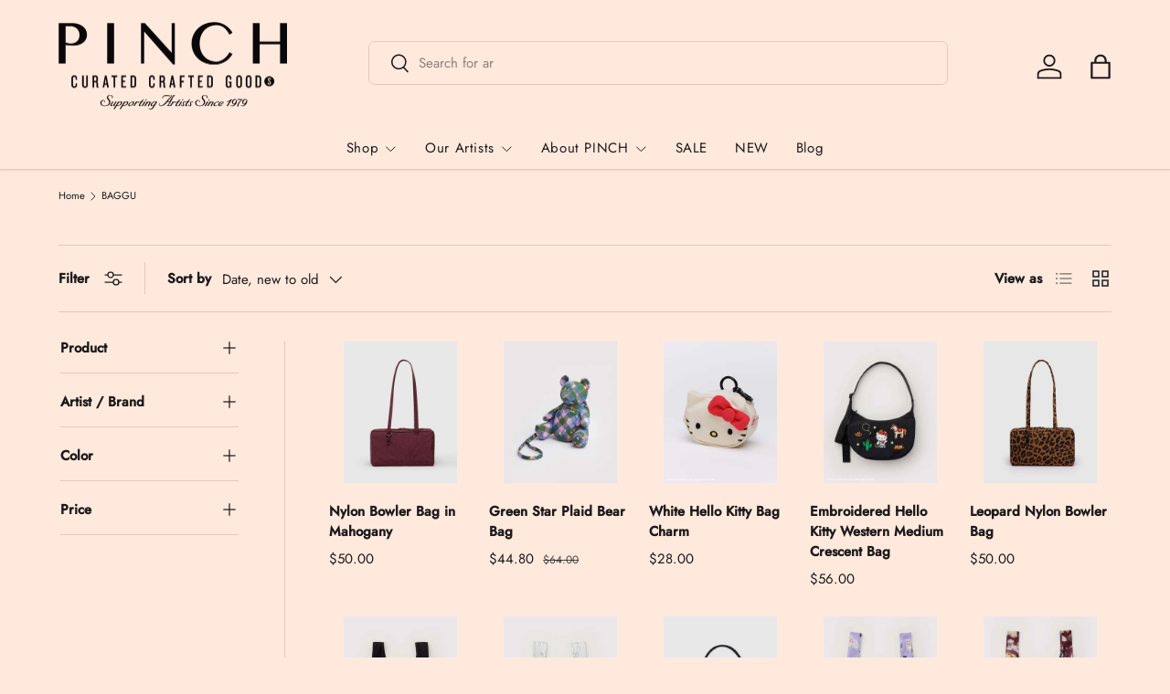

--- FILE ---
content_type: text/html; charset=utf-8
request_url: https://www.pinchgoods.com/collections/baggu
body_size: 34873
content:
<!doctype html>
<html class="no-js" lang="en" dir="ltr">
<head><meta charset="utf-8">
<meta name="viewport" content="width=device-width,initial-scale=1">
<title>BAGGU Reusable Bags Minimal Waste Design &ndash; PINCH</title><link rel="canonical" href="https://www.pinchgoods.com/collections/baggu"><link rel="icon" href="//www.pinchgoods.com/cdn/shop/files/Screen_Shot_2022-11-09_at_3.53.34_PM.png?crop=center&height=48&v=1668030834&width=48" type="image/png">
  <link rel="apple-touch-icon" href="//www.pinchgoods.com/cdn/shop/files/Screen_Shot_2022-11-09_at_3.53.34_PM.png?crop=center&height=180&v=1668030834&width=180"><meta name="description" content="BAGGU Reusable Bags Minimal Waste Design, designed for everyday living with style and sustainability in mind. Shop now for playful, eco-friendly solutions!"><meta property="og:site_name" content="PINCH">
<meta property="og:url" content="https://www.pinchgoods.com/collections/baggu">
<meta property="og:title" content="BAGGU Reusable Bags Minimal Waste Design">
<meta property="og:type" content="product.group">
<meta property="og:description" content="BAGGU Reusable Bags Minimal Waste Design, designed for everyday living with style and sustainability in mind. Shop now for playful, eco-friendly solutions!"><meta property="og:image" content="http://www.pinchgoods.com/cdn/shop/files/0368_Pinch-5-24-23_4b2d6fc2-e8b6-47d7-9662-56cbc64796ea.jpg?crop=center&height=1200&v=1732383273&width=1200">
  <meta property="og:image:secure_url" content="https://www.pinchgoods.com/cdn/shop/files/0368_Pinch-5-24-23_4b2d6fc2-e8b6-47d7-9662-56cbc64796ea.jpg?crop=center&height=1200&v=1732383273&width=1200">
  <meta property="og:image:width" content="1200">
  <meta property="og:image:height" content="1200"><meta name="twitter:card" content="summary_large_image">
<meta name="twitter:title" content="BAGGU Reusable Bags Minimal Waste Design">
<meta name="twitter:description" content="BAGGU Reusable Bags Minimal Waste Design, designed for everyday living with style and sustainability in mind. Shop now for playful, eco-friendly solutions!">
<link rel="preload" href="//www.pinchgoods.com/cdn/shop/t/30/assets/main.css?v=167297049567451841501758912630" as="style"><style data-shopify>
@font-face {
  font-family: Jost;
  font-weight: 400;
  font-style: normal;
  font-display: swap;
  src: url("//www.pinchgoods.com/cdn/fonts/jost/jost_n4.d47a1b6347ce4a4c9f437608011273009d91f2b7.woff2") format("woff2"),
       url("//www.pinchgoods.com/cdn/fonts/jost/jost_n4.791c46290e672b3f85c3d1c651ef2efa3819eadd.woff") format("woff");
}
@font-face {
  font-family: Jost;
  font-weight: 500;
  font-style: normal;
  font-display: swap;
  src: url("//www.pinchgoods.com/cdn/fonts/jost/jost_n5.7c8497861ffd15f4e1284cd221f14658b0e95d61.woff2") format("woff2"),
       url("//www.pinchgoods.com/cdn/fonts/jost/jost_n5.fb6a06896db583cc2df5ba1b30d9c04383119dd9.woff") format("woff");
}
@font-face {
  font-family: Jost;
  font-weight: 400;
  font-style: italic;
  font-display: swap;
  src: url("//www.pinchgoods.com/cdn/fonts/jost/jost_i4.b690098389649750ada222b9763d55796c5283a5.woff2") format("woff2"),
       url("//www.pinchgoods.com/cdn/fonts/jost/jost_i4.fd766415a47e50b9e391ae7ec04e2ae25e7e28b0.woff") format("woff");
}
@font-face {
  font-family: Jost;
  font-weight: 500;
  font-style: italic;
  font-display: swap;
  src: url("//www.pinchgoods.com/cdn/fonts/jost/jost_i5.a6c7dbde35f2b89f8461eacda9350127566e5d51.woff2") format("woff2"),
       url("//www.pinchgoods.com/cdn/fonts/jost/jost_i5.2b58baee736487eede6bcdb523ca85eea2418357.woff") format("woff");
}
@font-face {
  font-family: Jost;
  font-weight: 400;
  font-style: normal;
  font-display: swap;
  src: url("//www.pinchgoods.com/cdn/fonts/jost/jost_n4.d47a1b6347ce4a4c9f437608011273009d91f2b7.woff2") format("woff2"),
       url("//www.pinchgoods.com/cdn/fonts/jost/jost_n4.791c46290e672b3f85c3d1c651ef2efa3819eadd.woff") format("woff");
}
@font-face {
  font-family: Jost;
  font-weight: 400;
  font-style: normal;
  font-display: swap;
  src: url("//www.pinchgoods.com/cdn/fonts/jost/jost_n4.d47a1b6347ce4a4c9f437608011273009d91f2b7.woff2") format("woff2"),
       url("//www.pinchgoods.com/cdn/fonts/jost/jost_n4.791c46290e672b3f85c3d1c651ef2efa3819eadd.woff") format("woff");
}
:root {
      --bg-color: 255 233 221 / 1.0;
      --bg-color-og: 255 233 221 / 1.0;
      --heading-color: 27 27 27;
      --text-color: 27 27 27;
      --text-color-og: 27 27 27;
      --scrollbar-color: 27 27 27;
      --link-color: 19 111 131;
      --link-color-og: 19 111 131;
      --star-color: 247 195 70;
      --sale-price-color: 207 63 51;--swatch-border-color-default: 209 192 182;
        --swatch-border-color-active: 141 130 124;
        --swatch-card-size: 24px;
        --swatch-variant-picker-size: 64px;--color-scheme-1-bg: 255 217 190 / 1.0;
      --color-scheme-1-grad: ;
      --color-scheme-1-heading: 27 27 27;
      --color-scheme-1-text: 27 27 27;
      --color-scheme-1-btn-bg: 27 27 27;
      --color-scheme-1-btn-text: 246 247 247;
      --color-scheme-1-btn-bg-hover: 68 68 68;--color-scheme-2-bg: 228 180 148 / 1.0;
      --color-scheme-2-grad: ;
      --color-scheme-2-heading: 27 27 27;
      --color-scheme-2-text: 27 27 27;
      --color-scheme-2-btn-bg: 27 27 27;
      --color-scheme-2-btn-text: 246 247 247;
      --color-scheme-2-btn-bg-hover: 68 68 68;--color-scheme-3-bg: 19 111 131 / 1.0;
      --color-scheme-3-grad: ;
      --color-scheme-3-heading: 246 247 247;
      --color-scheme-3-text: 246 247 247;
      --color-scheme-3-btn-bg: 27 27 27;
      --color-scheme-3-btn-text: 255 255 255;
      --color-scheme-3-btn-bg-hover: 69 69 69;

      --drawer-bg-color: 211 212 212 / 1.0;
      --drawer-text-color: 27 27 27;

      --panel-bg-color: 255 233 221 / 1.0;
      --panel-heading-color: 27 27 27;
      --panel-text-color: 27 27 27;

      --in-stock-text-color: 44 126 63;
      --low-stock-text-color: 205 91 3;
      --very-low-stock-text-color: 205 91 3;
      --no-stock-text-color: 27 27 27;
      --no-stock-backordered-text-color: 207 63 51;

      --error-bg-color: 252 237 238;
      --error-text-color: 180 12 28;
      --success-bg-color: 255 233 221;
      --success-text-color: 27 27 27;
      --info-bg-color: 211 212 212;
      --info-text-color: 26 102 210;

      --heading-font-family: Jost, sans-serif;
      --heading-font-style: normal;
      --heading-font-weight: 400;
      --heading-scale-start: 4;
      --heading-letter-spacing: 0.1em;

      --navigation-font-family: Jost, sans-serif;
      --navigation-font-style: normal;
      --navigation-font-weight: 400;
      --navigation-letter-spacing: 0.04em;
      --heading-text-transform: uppercase;
--subheading-text-transform: none;
      --body-font-family: Jost, sans-serif;
      --body-font-style: normal;
      --body-font-weight: 400;
      --body-font-size: 15;
      --body-font-size-px: 15px;
      --body-letter-spacing: 0.0em;

      --section-gap: 32;
      --heading-gap: calc(8 * var(--space-unit));--heading-gap: calc(6 * var(--space-unit));--grid-column-gap: 20px;
      --product-card-gap: 20px;--btn-bg-color: 27 27 27;
      --btn-bg-hover-color: 68 68 68;
      --btn-text-color: 246 247 247;
      --btn-bg-color-og: 27 27 27;
      --btn-text-color-og: 246 247 247;
      --btn-alt-bg-color: 246 247 247;
      --btn-alt-bg-alpha: 1.0;
      --btn-alt-text-color: 27 27 27;
      --btn-border-width: 1px;
      --btn-padding-y: 12px;
      --btn-text-size: 0.80em;

      
      --btn-border-radius: 7px;
      

      --btn-lg-border-radius: 50%;
      --btn-icon-border-radius: 50%;
      --input-with-btn-inner-radius: var(--btn-border-radius);
      --btn-text-transform: uppercase;

      --input-bg-color: 255 233 221 / 1.0;
      --input-text-color: 27 27 27;
      --input-border-width: 1px;
      --input-border-radius: 6px;
      --textarea-border-radius: 6px;
      --input-border-radius: 7px;
      --input-bg-color-diff-3: #ffdfce;
      --input-bg-color-diff-6: #ffd5be;

      --modal-border-radius: 6px;
      --modal-overlay-color: 0 0 0;
      --modal-overlay-opacity: 0.4;
      --drawer-border-radius: 6px;
      --overlay-border-radius: 4px;--sold-out-label-bg-color: 19 111 131;
      --sold-out-label-text-color: 246 247 247;--preorder-label-bg-color: 0 126 18;
      --preorder-label-text-color: 246 247 247;

      --page-width: 3000px;
      --gutter-sm: 20px;
      --gutter-md: 48px;
      --gutter-lg: 64px;

      --payment-terms-bg-color: #ffe9dd;

      --coll-card-bg-color: #ffe9dd;
      --coll-card-border-color: rgba(0,0,0,0);

      --card-bg-color: 246 247 247;
      --card-text-color: 27 27 27;
      --card-border-color: #bcb9b9;
        
          --aos-animate-duration: 0.7s;
        

        
          --aos-min-width: 0;
        
      

      --reading-width: 48em;
        --cart-savings-color: 207 63 51
      
    }@media (max-width: 769px) {
      :root {
        --reading-width: 36em;
      }
    }
  </style><link rel="stylesheet" href="//www.pinchgoods.com/cdn/shop/t/30/assets/main.css?v=167297049567451841501758912630">
  <script src="//www.pinchgoods.com/cdn/shop/t/30/assets/main.js?v=111714404738605116871758912630" defer="defer"></script><link rel="preload" href="//www.pinchgoods.com/cdn/fonts/jost/jost_n4.d47a1b6347ce4a4c9f437608011273009d91f2b7.woff2" as="font" type="font/woff2" crossorigin fetchpriority="high"><link rel="preload" href="//www.pinchgoods.com/cdn/fonts/jost/jost_n4.d47a1b6347ce4a4c9f437608011273009d91f2b7.woff2" as="font" type="font/woff2" crossorigin fetchpriority="high"><script>window.performance && window.performance.mark && window.performance.mark('shopify.content_for_header.start');</script><meta name="google-site-verification" content="LPggJFByu81ybtq4nurk8dZW_m-P0FIy15EO-VU352c">
<meta name="facebook-domain-verification" content="iyu3208llb1fqtb4yvd2wl1ns5xx5e">
<meta id="shopify-digital-wallet" name="shopify-digital-wallet" content="/13876383/digital_wallets/dialog">
<meta name="shopify-checkout-api-token" content="05bd148f51399b061a98f087a9c93928">
<meta id="in-context-paypal-metadata" data-shop-id="13876383" data-venmo-supported="false" data-environment="production" data-locale="en_US" data-paypal-v4="true" data-currency="USD">
<link rel="alternate" type="application/atom+xml" title="Feed" href="/collections/baggu.atom" />
<link rel="next" href="/collections/baggu?page=2">
<link rel="alternate" hreflang="x-default" href="https://www.pinchgoods.com/collections/baggu">
<link rel="alternate" hreflang="en" href="https://www.pinchgoods.com/collections/baggu">
<link rel="alternate" hreflang="es" href="https://www.pinchgoods.com/es/collections/baggu">
<link rel="alternate" type="application/json+oembed" href="https://www.pinchgoods.com/collections/baggu.oembed">
<script async="async" src="/checkouts/internal/preloads.js?locale=en-US"></script>
<link rel="preconnect" href="https://shop.app" crossorigin="anonymous">
<script async="async" src="https://shop.app/checkouts/internal/preloads.js?locale=en-US&shop_id=13876383" crossorigin="anonymous"></script>
<script id="apple-pay-shop-capabilities" type="application/json">{"shopId":13876383,"countryCode":"US","currencyCode":"USD","merchantCapabilities":["supports3DS"],"merchantId":"gid:\/\/shopify\/Shop\/13876383","merchantName":"PINCH","requiredBillingContactFields":["postalAddress","email"],"requiredShippingContactFields":["postalAddress","email"],"shippingType":"shipping","supportedNetworks":["visa","masterCard","discover","elo","jcb"],"total":{"type":"pending","label":"PINCH","amount":"1.00"},"shopifyPaymentsEnabled":true,"supportsSubscriptions":true}</script>
<script id="shopify-features" type="application/json">{"accessToken":"05bd148f51399b061a98f087a9c93928","betas":["rich-media-storefront-analytics"],"domain":"www.pinchgoods.com","predictiveSearch":true,"shopId":13876383,"locale":"en"}</script>
<script>var Shopify = Shopify || {};
Shopify.shop = "pinchgoods.myshopify.com";
Shopify.locale = "en";
Shopify.currency = {"active":"USD","rate":"1.0"};
Shopify.country = "US";
Shopify.theme = {"name":"Updated Copy  Canopy 6.3.2 092625","id":153006637301,"schema_name":"Canopy","schema_version":"7.0.0","theme_store_id":732,"role":"main"};
Shopify.theme.handle = "null";
Shopify.theme.style = {"id":null,"handle":null};
Shopify.cdnHost = "www.pinchgoods.com/cdn";
Shopify.routes = Shopify.routes || {};
Shopify.routes.root = "/";</script>
<script type="module">!function(o){(o.Shopify=o.Shopify||{}).modules=!0}(window);</script>
<script>!function(o){function n(){var o=[];function n(){o.push(Array.prototype.slice.apply(arguments))}return n.q=o,n}var t=o.Shopify=o.Shopify||{};t.loadFeatures=n(),t.autoloadFeatures=n()}(window);</script>
<script>
  window.ShopifyPay = window.ShopifyPay || {};
  window.ShopifyPay.apiHost = "shop.app\/pay";
  window.ShopifyPay.redirectState = null;
</script>
<script id="shop-js-analytics" type="application/json">{"pageType":"collection"}</script>
<script defer="defer" async type="module" src="//www.pinchgoods.com/cdn/shopifycloud/shop-js/modules/v2/client.init-shop-cart-sync_BT-GjEfc.en.esm.js"></script>
<script defer="defer" async type="module" src="//www.pinchgoods.com/cdn/shopifycloud/shop-js/modules/v2/chunk.common_D58fp_Oc.esm.js"></script>
<script defer="defer" async type="module" src="//www.pinchgoods.com/cdn/shopifycloud/shop-js/modules/v2/chunk.modal_xMitdFEc.esm.js"></script>
<script type="module">
  await import("//www.pinchgoods.com/cdn/shopifycloud/shop-js/modules/v2/client.init-shop-cart-sync_BT-GjEfc.en.esm.js");
await import("//www.pinchgoods.com/cdn/shopifycloud/shop-js/modules/v2/chunk.common_D58fp_Oc.esm.js");
await import("//www.pinchgoods.com/cdn/shopifycloud/shop-js/modules/v2/chunk.modal_xMitdFEc.esm.js");

  window.Shopify.SignInWithShop?.initShopCartSync?.({"fedCMEnabled":true,"windoidEnabled":true});

</script>
<script>
  window.Shopify = window.Shopify || {};
  if (!window.Shopify.featureAssets) window.Shopify.featureAssets = {};
  window.Shopify.featureAssets['shop-js'] = {"shop-cart-sync":["modules/v2/client.shop-cart-sync_DZOKe7Ll.en.esm.js","modules/v2/chunk.common_D58fp_Oc.esm.js","modules/v2/chunk.modal_xMitdFEc.esm.js"],"init-fed-cm":["modules/v2/client.init-fed-cm_B6oLuCjv.en.esm.js","modules/v2/chunk.common_D58fp_Oc.esm.js","modules/v2/chunk.modal_xMitdFEc.esm.js"],"shop-cash-offers":["modules/v2/client.shop-cash-offers_D2sdYoxE.en.esm.js","modules/v2/chunk.common_D58fp_Oc.esm.js","modules/v2/chunk.modal_xMitdFEc.esm.js"],"shop-login-button":["modules/v2/client.shop-login-button_QeVjl5Y3.en.esm.js","modules/v2/chunk.common_D58fp_Oc.esm.js","modules/v2/chunk.modal_xMitdFEc.esm.js"],"pay-button":["modules/v2/client.pay-button_DXTOsIq6.en.esm.js","modules/v2/chunk.common_D58fp_Oc.esm.js","modules/v2/chunk.modal_xMitdFEc.esm.js"],"shop-button":["modules/v2/client.shop-button_DQZHx9pm.en.esm.js","modules/v2/chunk.common_D58fp_Oc.esm.js","modules/v2/chunk.modal_xMitdFEc.esm.js"],"avatar":["modules/v2/client.avatar_BTnouDA3.en.esm.js"],"init-windoid":["modules/v2/client.init-windoid_CR1B-cfM.en.esm.js","modules/v2/chunk.common_D58fp_Oc.esm.js","modules/v2/chunk.modal_xMitdFEc.esm.js"],"init-shop-for-new-customer-accounts":["modules/v2/client.init-shop-for-new-customer-accounts_C_vY_xzh.en.esm.js","modules/v2/client.shop-login-button_QeVjl5Y3.en.esm.js","modules/v2/chunk.common_D58fp_Oc.esm.js","modules/v2/chunk.modal_xMitdFEc.esm.js"],"init-shop-email-lookup-coordinator":["modules/v2/client.init-shop-email-lookup-coordinator_BI7n9ZSv.en.esm.js","modules/v2/chunk.common_D58fp_Oc.esm.js","modules/v2/chunk.modal_xMitdFEc.esm.js"],"init-shop-cart-sync":["modules/v2/client.init-shop-cart-sync_BT-GjEfc.en.esm.js","modules/v2/chunk.common_D58fp_Oc.esm.js","modules/v2/chunk.modal_xMitdFEc.esm.js"],"shop-toast-manager":["modules/v2/client.shop-toast-manager_DiYdP3xc.en.esm.js","modules/v2/chunk.common_D58fp_Oc.esm.js","modules/v2/chunk.modal_xMitdFEc.esm.js"],"init-customer-accounts":["modules/v2/client.init-customer-accounts_D9ZNqS-Q.en.esm.js","modules/v2/client.shop-login-button_QeVjl5Y3.en.esm.js","modules/v2/chunk.common_D58fp_Oc.esm.js","modules/v2/chunk.modal_xMitdFEc.esm.js"],"init-customer-accounts-sign-up":["modules/v2/client.init-customer-accounts-sign-up_iGw4briv.en.esm.js","modules/v2/client.shop-login-button_QeVjl5Y3.en.esm.js","modules/v2/chunk.common_D58fp_Oc.esm.js","modules/v2/chunk.modal_xMitdFEc.esm.js"],"shop-follow-button":["modules/v2/client.shop-follow-button_CqMgW2wH.en.esm.js","modules/v2/chunk.common_D58fp_Oc.esm.js","modules/v2/chunk.modal_xMitdFEc.esm.js"],"checkout-modal":["modules/v2/client.checkout-modal_xHeaAweL.en.esm.js","modules/v2/chunk.common_D58fp_Oc.esm.js","modules/v2/chunk.modal_xMitdFEc.esm.js"],"shop-login":["modules/v2/client.shop-login_D91U-Q7h.en.esm.js","modules/v2/chunk.common_D58fp_Oc.esm.js","modules/v2/chunk.modal_xMitdFEc.esm.js"],"lead-capture":["modules/v2/client.lead-capture_BJmE1dJe.en.esm.js","modules/v2/chunk.common_D58fp_Oc.esm.js","modules/v2/chunk.modal_xMitdFEc.esm.js"],"payment-terms":["modules/v2/client.payment-terms_Ci9AEqFq.en.esm.js","modules/v2/chunk.common_D58fp_Oc.esm.js","modules/v2/chunk.modal_xMitdFEc.esm.js"]};
</script>
<script>(function() {
  var isLoaded = false;
  function asyncLoad() {
    if (isLoaded) return;
    isLoaded = true;
    var urls = ["https:\/\/chimpstatic.com\/mcjs-connected\/js\/users\/34c2d90b1f63cbb438c72187e\/30712a0dc8915d4aa41452fc0.js?shop=pinchgoods.myshopify.com","https:\/\/cdn.hextom.com\/js\/quickannouncementbar.js?shop=pinchgoods.myshopify.com","\/\/cdn.shopify.com\/proxy\/79c0ee1e9d9d581770f51fc8c66145ac82f366b58439f8799e13d0a1a862b5d7\/shopify-script-tags.s3.eu-west-1.amazonaws.com\/smartseo\/instantpage.js?shop=pinchgoods.myshopify.com\u0026sp-cache-control=cHVibGljLCBtYXgtYWdlPTkwMA"];
    for (var i = 0; i < urls.length; i++) {
      var s = document.createElement('script');
      s.type = 'text/javascript';
      s.async = true;
      s.src = urls[i];
      var x = document.getElementsByTagName('script')[0];
      x.parentNode.insertBefore(s, x);
    }
  };
  if(window.attachEvent) {
    window.attachEvent('onload', asyncLoad);
  } else {
    window.addEventListener('load', asyncLoad, false);
  }
})();</script>
<script id="__st">var __st={"a":13876383,"offset":-18000,"reqid":"713473cf-1168-4571-8926-10b5ca3b36fd-1769318638","pageurl":"www.pinchgoods.com\/collections\/baggu","u":"144b70fe7e6e","p":"collection","rtyp":"collection","rid":422050791669};</script>
<script>window.ShopifyPaypalV4VisibilityTracking = true;</script>
<script id="captcha-bootstrap">!function(){'use strict';const t='contact',e='account',n='new_comment',o=[[t,t],['blogs',n],['comments',n],[t,'customer']],c=[[e,'customer_login'],[e,'guest_login'],[e,'recover_customer_password'],[e,'create_customer']],r=t=>t.map((([t,e])=>`form[action*='/${t}']:not([data-nocaptcha='true']) input[name='form_type'][value='${e}']`)).join(','),a=t=>()=>t?[...document.querySelectorAll(t)].map((t=>t.form)):[];function s(){const t=[...o],e=r(t);return a(e)}const i='password',u='form_key',d=['recaptcha-v3-token','g-recaptcha-response','h-captcha-response',i],f=()=>{try{return window.sessionStorage}catch{return}},m='__shopify_v',_=t=>t.elements[u];function p(t,e,n=!1){try{const o=window.sessionStorage,c=JSON.parse(o.getItem(e)),{data:r}=function(t){const{data:e,action:n}=t;return t[m]||n?{data:e,action:n}:{data:t,action:n}}(c);for(const[e,n]of Object.entries(r))t.elements[e]&&(t.elements[e].value=n);n&&o.removeItem(e)}catch(o){console.error('form repopulation failed',{error:o})}}const l='form_type',E='cptcha';function T(t){t.dataset[E]=!0}const w=window,h=w.document,L='Shopify',v='ce_forms',y='captcha';let A=!1;((t,e)=>{const n=(g='f06e6c50-85a8-45c8-87d0-21a2b65856fe',I='https://cdn.shopify.com/shopifycloud/storefront-forms-hcaptcha/ce_storefront_forms_captcha_hcaptcha.v1.5.2.iife.js',D={infoText:'Protected by hCaptcha',privacyText:'Privacy',termsText:'Terms'},(t,e,n)=>{const o=w[L][v],c=o.bindForm;if(c)return c(t,g,e,D).then(n);var r;o.q.push([[t,g,e,D],n]),r=I,A||(h.body.append(Object.assign(h.createElement('script'),{id:'captcha-provider',async:!0,src:r})),A=!0)});var g,I,D;w[L]=w[L]||{},w[L][v]=w[L][v]||{},w[L][v].q=[],w[L][y]=w[L][y]||{},w[L][y].protect=function(t,e){n(t,void 0,e),T(t)},Object.freeze(w[L][y]),function(t,e,n,w,h,L){const[v,y,A,g]=function(t,e,n){const i=e?o:[],u=t?c:[],d=[...i,...u],f=r(d),m=r(i),_=r(d.filter((([t,e])=>n.includes(e))));return[a(f),a(m),a(_),s()]}(w,h,L),I=t=>{const e=t.target;return e instanceof HTMLFormElement?e:e&&e.form},D=t=>v().includes(t);t.addEventListener('submit',(t=>{const e=I(t);if(!e)return;const n=D(e)&&!e.dataset.hcaptchaBound&&!e.dataset.recaptchaBound,o=_(e),c=g().includes(e)&&(!o||!o.value);(n||c)&&t.preventDefault(),c&&!n&&(function(t){try{if(!f())return;!function(t){const e=f();if(!e)return;const n=_(t);if(!n)return;const o=n.value;o&&e.removeItem(o)}(t);const e=Array.from(Array(32),(()=>Math.random().toString(36)[2])).join('');!function(t,e){_(t)||t.append(Object.assign(document.createElement('input'),{type:'hidden',name:u})),t.elements[u].value=e}(t,e),function(t,e){const n=f();if(!n)return;const o=[...t.querySelectorAll(`input[type='${i}']`)].map((({name:t})=>t)),c=[...d,...o],r={};for(const[a,s]of new FormData(t).entries())c.includes(a)||(r[a]=s);n.setItem(e,JSON.stringify({[m]:1,action:t.action,data:r}))}(t,e)}catch(e){console.error('failed to persist form',e)}}(e),e.submit())}));const S=(t,e)=>{t&&!t.dataset[E]&&(n(t,e.some((e=>e===t))),T(t))};for(const o of['focusin','change'])t.addEventListener(o,(t=>{const e=I(t);D(e)&&S(e,y())}));const B=e.get('form_key'),M=e.get(l),P=B&&M;t.addEventListener('DOMContentLoaded',(()=>{const t=y();if(P)for(const e of t)e.elements[l].value===M&&p(e,B);[...new Set([...A(),...v().filter((t=>'true'===t.dataset.shopifyCaptcha))])].forEach((e=>S(e,t)))}))}(h,new URLSearchParams(w.location.search),n,t,e,['guest_login'])})(!0,!0)}();</script>
<script integrity="sha256-4kQ18oKyAcykRKYeNunJcIwy7WH5gtpwJnB7kiuLZ1E=" data-source-attribution="shopify.loadfeatures" defer="defer" src="//www.pinchgoods.com/cdn/shopifycloud/storefront/assets/storefront/load_feature-a0a9edcb.js" crossorigin="anonymous"></script>
<script crossorigin="anonymous" defer="defer" src="//www.pinchgoods.com/cdn/shopifycloud/storefront/assets/shopify_pay/storefront-65b4c6d7.js?v=20250812"></script>
<script data-source-attribution="shopify.dynamic_checkout.dynamic.init">var Shopify=Shopify||{};Shopify.PaymentButton=Shopify.PaymentButton||{isStorefrontPortableWallets:!0,init:function(){window.Shopify.PaymentButton.init=function(){};var t=document.createElement("script");t.src="https://www.pinchgoods.com/cdn/shopifycloud/portable-wallets/latest/portable-wallets.en.js",t.type="module",document.head.appendChild(t)}};
</script>
<script data-source-attribution="shopify.dynamic_checkout.buyer_consent">
  function portableWalletsHideBuyerConsent(e){var t=document.getElementById("shopify-buyer-consent"),n=document.getElementById("shopify-subscription-policy-button");t&&n&&(t.classList.add("hidden"),t.setAttribute("aria-hidden","true"),n.removeEventListener("click",e))}function portableWalletsShowBuyerConsent(e){var t=document.getElementById("shopify-buyer-consent"),n=document.getElementById("shopify-subscription-policy-button");t&&n&&(t.classList.remove("hidden"),t.removeAttribute("aria-hidden"),n.addEventListener("click",e))}window.Shopify?.PaymentButton&&(window.Shopify.PaymentButton.hideBuyerConsent=portableWalletsHideBuyerConsent,window.Shopify.PaymentButton.showBuyerConsent=portableWalletsShowBuyerConsent);
</script>
<script data-source-attribution="shopify.dynamic_checkout.cart.bootstrap">document.addEventListener("DOMContentLoaded",(function(){function t(){return document.querySelector("shopify-accelerated-checkout-cart, shopify-accelerated-checkout")}if(t())Shopify.PaymentButton.init();else{new MutationObserver((function(e,n){t()&&(Shopify.PaymentButton.init(),n.disconnect())})).observe(document.body,{childList:!0,subtree:!0})}}));
</script>
<link id="shopify-accelerated-checkout-styles" rel="stylesheet" media="screen" href="https://www.pinchgoods.com/cdn/shopifycloud/portable-wallets/latest/accelerated-checkout-backwards-compat.css" crossorigin="anonymous">
<style id="shopify-accelerated-checkout-cart">
        #shopify-buyer-consent {
  margin-top: 1em;
  display: inline-block;
  width: 100%;
}

#shopify-buyer-consent.hidden {
  display: none;
}

#shopify-subscription-policy-button {
  background: none;
  border: none;
  padding: 0;
  text-decoration: underline;
  font-size: inherit;
  cursor: pointer;
}

#shopify-subscription-policy-button::before {
  box-shadow: none;
}

      </style>
<script id="sections-script" data-sections="header,footer" defer="defer" src="//www.pinchgoods.com/cdn/shop/t/30/compiled_assets/scripts.js?v=10760"></script>
<script>window.performance && window.performance.mark && window.performance.mark('shopify.content_for_header.end');</script>

    <script src="//www.pinchgoods.com/cdn/shop/t/30/assets/animate-on-scroll.js?v=15249566486942820451758912630" defer="defer"></script>
    <link rel="stylesheet" href="//www.pinchgoods.com/cdn/shop/t/30/assets/animate-on-scroll.css?v=62865576715456057531758912630">
  

  <script>document.documentElement.className = document.documentElement.className.replace('no-js', 'js');</script><!-- CC Custom Head Start --><!-- CC Custom Head End --><!-- BEGIN app block: shopify://apps/smart-seo/blocks/smartseo/7b0a6064-ca2e-4392-9a1d-8c43c942357b --><meta name="smart-seo-integrated" content="true" /><!-- metatagsSavedToSEOFields: true --><!-- BEGIN app snippet: smartseo.custom.schemas.jsonld --><!-- END app snippet --><!-- BEGIN app snippet: smartseo.no.index -->





<!-- END app snippet --><!-- END app block --><script src="https://cdn.shopify.com/extensions/019bc2d0-0f91-74d4-a43b-076b6407206d/quick-announcement-bar-prod-97/assets/quickannouncementbar.js" type="text/javascript" defer="defer"></script>
<link href="https://monorail-edge.shopifysvc.com" rel="dns-prefetch">
<script>(function(){if ("sendBeacon" in navigator && "performance" in window) {try {var session_token_from_headers = performance.getEntriesByType('navigation')[0].serverTiming.find(x => x.name == '_s').description;} catch {var session_token_from_headers = undefined;}var session_cookie_matches = document.cookie.match(/_shopify_s=([^;]*)/);var session_token_from_cookie = session_cookie_matches && session_cookie_matches.length === 2 ? session_cookie_matches[1] : "";var session_token = session_token_from_headers || session_token_from_cookie || "";function handle_abandonment_event(e) {var entries = performance.getEntries().filter(function(entry) {return /monorail-edge.shopifysvc.com/.test(entry.name);});if (!window.abandonment_tracked && entries.length === 0) {window.abandonment_tracked = true;var currentMs = Date.now();var navigation_start = performance.timing.navigationStart;var payload = {shop_id: 13876383,url: window.location.href,navigation_start,duration: currentMs - navigation_start,session_token,page_type: "collection"};window.navigator.sendBeacon("https://monorail-edge.shopifysvc.com/v1/produce", JSON.stringify({schema_id: "online_store_buyer_site_abandonment/1.1",payload: payload,metadata: {event_created_at_ms: currentMs,event_sent_at_ms: currentMs}}));}}window.addEventListener('pagehide', handle_abandonment_event);}}());</script>
<script id="web-pixels-manager-setup">(function e(e,d,r,n,o){if(void 0===o&&(o={}),!Boolean(null===(a=null===(i=window.Shopify)||void 0===i?void 0:i.analytics)||void 0===a?void 0:a.replayQueue)){var i,a;window.Shopify=window.Shopify||{};var t=window.Shopify;t.analytics=t.analytics||{};var s=t.analytics;s.replayQueue=[],s.publish=function(e,d,r){return s.replayQueue.push([e,d,r]),!0};try{self.performance.mark("wpm:start")}catch(e){}var l=function(){var e={modern:/Edge?\/(1{2}[4-9]|1[2-9]\d|[2-9]\d{2}|\d{4,})\.\d+(\.\d+|)|Firefox\/(1{2}[4-9]|1[2-9]\d|[2-9]\d{2}|\d{4,})\.\d+(\.\d+|)|Chrom(ium|e)\/(9{2}|\d{3,})\.\d+(\.\d+|)|(Maci|X1{2}).+ Version\/(15\.\d+|(1[6-9]|[2-9]\d|\d{3,})\.\d+)([,.]\d+|)( \(\w+\)|)( Mobile\/\w+|) Safari\/|Chrome.+OPR\/(9{2}|\d{3,})\.\d+\.\d+|(CPU[ +]OS|iPhone[ +]OS|CPU[ +]iPhone|CPU IPhone OS|CPU iPad OS)[ +]+(15[._]\d+|(1[6-9]|[2-9]\d|\d{3,})[._]\d+)([._]\d+|)|Android:?[ /-](13[3-9]|1[4-9]\d|[2-9]\d{2}|\d{4,})(\.\d+|)(\.\d+|)|Android.+Firefox\/(13[5-9]|1[4-9]\d|[2-9]\d{2}|\d{4,})\.\d+(\.\d+|)|Android.+Chrom(ium|e)\/(13[3-9]|1[4-9]\d|[2-9]\d{2}|\d{4,})\.\d+(\.\d+|)|SamsungBrowser\/([2-9]\d|\d{3,})\.\d+/,legacy:/Edge?\/(1[6-9]|[2-9]\d|\d{3,})\.\d+(\.\d+|)|Firefox\/(5[4-9]|[6-9]\d|\d{3,})\.\d+(\.\d+|)|Chrom(ium|e)\/(5[1-9]|[6-9]\d|\d{3,})\.\d+(\.\d+|)([\d.]+$|.*Safari\/(?![\d.]+ Edge\/[\d.]+$))|(Maci|X1{2}).+ Version\/(10\.\d+|(1[1-9]|[2-9]\d|\d{3,})\.\d+)([,.]\d+|)( \(\w+\)|)( Mobile\/\w+|) Safari\/|Chrome.+OPR\/(3[89]|[4-9]\d|\d{3,})\.\d+\.\d+|(CPU[ +]OS|iPhone[ +]OS|CPU[ +]iPhone|CPU IPhone OS|CPU iPad OS)[ +]+(10[._]\d+|(1[1-9]|[2-9]\d|\d{3,})[._]\d+)([._]\d+|)|Android:?[ /-](13[3-9]|1[4-9]\d|[2-9]\d{2}|\d{4,})(\.\d+|)(\.\d+|)|Mobile Safari.+OPR\/([89]\d|\d{3,})\.\d+\.\d+|Android.+Firefox\/(13[5-9]|1[4-9]\d|[2-9]\d{2}|\d{4,})\.\d+(\.\d+|)|Android.+Chrom(ium|e)\/(13[3-9]|1[4-9]\d|[2-9]\d{2}|\d{4,})\.\d+(\.\d+|)|Android.+(UC? ?Browser|UCWEB|U3)[ /]?(15\.([5-9]|\d{2,})|(1[6-9]|[2-9]\d|\d{3,})\.\d+)\.\d+|SamsungBrowser\/(5\.\d+|([6-9]|\d{2,})\.\d+)|Android.+MQ{2}Browser\/(14(\.(9|\d{2,})|)|(1[5-9]|[2-9]\d|\d{3,})(\.\d+|))(\.\d+|)|K[Aa][Ii]OS\/(3\.\d+|([4-9]|\d{2,})\.\d+)(\.\d+|)/},d=e.modern,r=e.legacy,n=navigator.userAgent;return n.match(d)?"modern":n.match(r)?"legacy":"unknown"}(),u="modern"===l?"modern":"legacy",c=(null!=n?n:{modern:"",legacy:""})[u],f=function(e){return[e.baseUrl,"/wpm","/b",e.hashVersion,"modern"===e.buildTarget?"m":"l",".js"].join("")}({baseUrl:d,hashVersion:r,buildTarget:u}),m=function(e){var d=e.version,r=e.bundleTarget,n=e.surface,o=e.pageUrl,i=e.monorailEndpoint;return{emit:function(e){var a=e.status,t=e.errorMsg,s=(new Date).getTime(),l=JSON.stringify({metadata:{event_sent_at_ms:s},events:[{schema_id:"web_pixels_manager_load/3.1",payload:{version:d,bundle_target:r,page_url:o,status:a,surface:n,error_msg:t},metadata:{event_created_at_ms:s}}]});if(!i)return console&&console.warn&&console.warn("[Web Pixels Manager] No Monorail endpoint provided, skipping logging."),!1;try{return self.navigator.sendBeacon.bind(self.navigator)(i,l)}catch(e){}var u=new XMLHttpRequest;try{return u.open("POST",i,!0),u.setRequestHeader("Content-Type","text/plain"),u.send(l),!0}catch(e){return console&&console.warn&&console.warn("[Web Pixels Manager] Got an unhandled error while logging to Monorail."),!1}}}}({version:r,bundleTarget:l,surface:e.surface,pageUrl:self.location.href,monorailEndpoint:e.monorailEndpoint});try{o.browserTarget=l,function(e){var d=e.src,r=e.async,n=void 0===r||r,o=e.onload,i=e.onerror,a=e.sri,t=e.scriptDataAttributes,s=void 0===t?{}:t,l=document.createElement("script"),u=document.querySelector("head"),c=document.querySelector("body");if(l.async=n,l.src=d,a&&(l.integrity=a,l.crossOrigin="anonymous"),s)for(var f in s)if(Object.prototype.hasOwnProperty.call(s,f))try{l.dataset[f]=s[f]}catch(e){}if(o&&l.addEventListener("load",o),i&&l.addEventListener("error",i),u)u.appendChild(l);else{if(!c)throw new Error("Did not find a head or body element to append the script");c.appendChild(l)}}({src:f,async:!0,onload:function(){if(!function(){var e,d;return Boolean(null===(d=null===(e=window.Shopify)||void 0===e?void 0:e.analytics)||void 0===d?void 0:d.initialized)}()){var d=window.webPixelsManager.init(e)||void 0;if(d){var r=window.Shopify.analytics;r.replayQueue.forEach((function(e){var r=e[0],n=e[1],o=e[2];d.publishCustomEvent(r,n,o)})),r.replayQueue=[],r.publish=d.publishCustomEvent,r.visitor=d.visitor,r.initialized=!0}}},onerror:function(){return m.emit({status:"failed",errorMsg:"".concat(f," has failed to load")})},sri:function(e){var d=/^sha384-[A-Za-z0-9+/=]+$/;return"string"==typeof e&&d.test(e)}(c)?c:"",scriptDataAttributes:o}),m.emit({status:"loading"})}catch(e){m.emit({status:"failed",errorMsg:(null==e?void 0:e.message)||"Unknown error"})}}})({shopId: 13876383,storefrontBaseUrl: "https://www.pinchgoods.com",extensionsBaseUrl: "https://extensions.shopifycdn.com/cdn/shopifycloud/web-pixels-manager",monorailEndpoint: "https://monorail-edge.shopifysvc.com/unstable/produce_batch",surface: "storefront-renderer",enabledBetaFlags: ["2dca8a86"],webPixelsConfigList: [{"id":"1804730613","configuration":"{\"pixelCode\":\"D5OFAUJC77UEMGJTNB60\"}","eventPayloadVersion":"v1","runtimeContext":"STRICT","scriptVersion":"22e92c2ad45662f435e4801458fb78cc","type":"APP","apiClientId":4383523,"privacyPurposes":["ANALYTICS","MARKETING","SALE_OF_DATA"],"dataSharingAdjustments":{"protectedCustomerApprovalScopes":["read_customer_address","read_customer_email","read_customer_name","read_customer_personal_data","read_customer_phone"]}},{"id":"460587253","configuration":"{\"config\":\"{\\\"google_tag_ids\\\":[\\\"G-03XDD7S7NS\\\",\\\"AW-10881376226\\\",\\\"GT-T94VXGT\\\"],\\\"target_country\\\":\\\"US\\\",\\\"gtag_events\\\":[{\\\"type\\\":\\\"begin_checkout\\\",\\\"action_label\\\":[\\\"G-03XDD7S7NS\\\",\\\"AW-10881376226\\\/OTJ_CJSKs7EDEOK_0sQo\\\"]},{\\\"type\\\":\\\"search\\\",\\\"action_label\\\":[\\\"G-03XDD7S7NS\\\",\\\"AW-10881376226\\\/mLNaCJeKs7EDEOK_0sQo\\\"]},{\\\"type\\\":\\\"view_item\\\",\\\"action_label\\\":[\\\"G-03XDD7S7NS\\\",\\\"AW-10881376226\\\/qH4lCI6Ks7EDEOK_0sQo\\\",\\\"MC-96T3CWCJZQ\\\"]},{\\\"type\\\":\\\"purchase\\\",\\\"action_label\\\":[\\\"G-03XDD7S7NS\\\",\\\"AW-10881376226\\\/r4duCIuKs7EDEOK_0sQo\\\",\\\"MC-96T3CWCJZQ\\\"]},{\\\"type\\\":\\\"page_view\\\",\\\"action_label\\\":[\\\"G-03XDD7S7NS\\\",\\\"AW-10881376226\\\/k5UHCIiKs7EDEOK_0sQo\\\",\\\"MC-96T3CWCJZQ\\\"]},{\\\"type\\\":\\\"add_payment_info\\\",\\\"action_label\\\":[\\\"G-03XDD7S7NS\\\",\\\"AW-10881376226\\\/h2VQCJqKs7EDEOK_0sQo\\\"]},{\\\"type\\\":\\\"add_to_cart\\\",\\\"action_label\\\":[\\\"G-03XDD7S7NS\\\",\\\"AW-10881376226\\\/K1icCJGKs7EDEOK_0sQo\\\",\\\"AW-10881376226\\\/zWBvCI3qnfAaEOK_0sQo\\\"]}],\\\"enable_monitoring_mode\\\":false}\"}","eventPayloadVersion":"v1","runtimeContext":"OPEN","scriptVersion":"b2a88bafab3e21179ed38636efcd8a93","type":"APP","apiClientId":1780363,"privacyPurposes":[],"dataSharingAdjustments":{"protectedCustomerApprovalScopes":["read_customer_address","read_customer_email","read_customer_name","read_customer_personal_data","read_customer_phone"]}},{"id":"232554741","configuration":"{\"pixel_id\":\"962097324268906\",\"pixel_type\":\"facebook_pixel\",\"metaapp_system_user_token\":\"-\"}","eventPayloadVersion":"v1","runtimeContext":"OPEN","scriptVersion":"ca16bc87fe92b6042fbaa3acc2fbdaa6","type":"APP","apiClientId":2329312,"privacyPurposes":["ANALYTICS","MARKETING","SALE_OF_DATA"],"dataSharingAdjustments":{"protectedCustomerApprovalScopes":["read_customer_address","read_customer_email","read_customer_name","read_customer_personal_data","read_customer_phone"]}},{"id":"80969973","configuration":"{\"tagID\":\"2613897120183\"}","eventPayloadVersion":"v1","runtimeContext":"STRICT","scriptVersion":"18031546ee651571ed29edbe71a3550b","type":"APP","apiClientId":3009811,"privacyPurposes":["ANALYTICS","MARKETING","SALE_OF_DATA"],"dataSharingAdjustments":{"protectedCustomerApprovalScopes":["read_customer_address","read_customer_email","read_customer_name","read_customer_personal_data","read_customer_phone"]}},{"id":"shopify-app-pixel","configuration":"{}","eventPayloadVersion":"v1","runtimeContext":"STRICT","scriptVersion":"0450","apiClientId":"shopify-pixel","type":"APP","privacyPurposes":["ANALYTICS","MARKETING"]},{"id":"shopify-custom-pixel","eventPayloadVersion":"v1","runtimeContext":"LAX","scriptVersion":"0450","apiClientId":"shopify-pixel","type":"CUSTOM","privacyPurposes":["ANALYTICS","MARKETING"]}],isMerchantRequest: false,initData: {"shop":{"name":"PINCH","paymentSettings":{"currencyCode":"USD"},"myshopifyDomain":"pinchgoods.myshopify.com","countryCode":"US","storefrontUrl":"https:\/\/www.pinchgoods.com"},"customer":null,"cart":null,"checkout":null,"productVariants":[],"purchasingCompany":null},},"https://www.pinchgoods.com/cdn","fcfee988w5aeb613cpc8e4bc33m6693e112",{"modern":"","legacy":""},{"shopId":"13876383","storefrontBaseUrl":"https:\/\/www.pinchgoods.com","extensionBaseUrl":"https:\/\/extensions.shopifycdn.com\/cdn\/shopifycloud\/web-pixels-manager","surface":"storefront-renderer","enabledBetaFlags":"[\"2dca8a86\"]","isMerchantRequest":"false","hashVersion":"fcfee988w5aeb613cpc8e4bc33m6693e112","publish":"custom","events":"[[\"page_viewed\",{}],[\"collection_viewed\",{\"collection\":{\"id\":\"422050791669\",\"title\":\"BAGGU\",\"productVariants\":[{\"price\":{\"amount\":50.0,\"currencyCode\":\"USD\"},\"product\":{\"title\":\"Nylon Bowler Bag in Mahogany\",\"vendor\":\"Baggu\",\"id\":\"9476391960821\",\"untranslatedTitle\":\"Nylon Bowler Bag in Mahogany\",\"url\":\"\/products\/nylon-bowler-bag-in-mahogany\",\"type\":\"Bowler Bag\"},\"id\":\"47497118220533\",\"image\":{\"src\":\"\/\/www.pinchgoods.com\/cdn\/shop\/files\/image_255687ef-bdd3-49f8-9f9a-226807c83d3d.png?v=1768504898\"},\"sku\":\"BAGG810174688146\",\"title\":\"Default Title\",\"untranslatedTitle\":\"Default Title\"},{\"price\":{\"amount\":44.8,\"currencyCode\":\"USD\"},\"product\":{\"title\":\"Green Star Plaid Bear Bag\",\"vendor\":\"Baggu\",\"id\":\"9363647430901\",\"untranslatedTitle\":\"Green Star Plaid Bear Bag\",\"url\":\"\/products\/green-star-plaid-bear-bag\",\"type\":\"Crossbody\"},\"id\":\"47086274642165\",\"image\":{\"src\":\"\/\/www.pinchgoods.com\/cdn\/shop\/files\/3f2b11d8513f8a1b0a3eaedafcb987e2eac1c884-2048x2560_fa71a576-36b7-4769-8517-6dd4d513d9c7copy.jpg?v=1760985093\"},\"sku\":\"BAGG810188250087\",\"title\":\"Default Title\",\"untranslatedTitle\":\"Default Title\"},{\"price\":{\"amount\":28.0,\"currencyCode\":\"USD\"},\"product\":{\"title\":\"White Hello Kitty Bag Charm\",\"vendor\":\"Baggu\",\"id\":\"9363642679541\",\"untranslatedTitle\":\"White Hello Kitty Bag Charm\",\"url\":\"\/products\/white-hello-kitty-bag-charm\",\"type\":\"Bag Charm\"},\"id\":\"47086247510261\",\"image\":{\"src\":\"\/\/www.pinchgoods.com\/cdn\/shop\/files\/6d8d1525caa1e74ce4d8882784131d80c944d600-2048x2560_dbcff042-b402-42a4-b381-29423881218fcopy.jpg?v=1760985106\"},\"sku\":\"BAGG810174685763\",\"title\":\"Default Title\",\"untranslatedTitle\":\"Default Title\"},{\"price\":{\"amount\":56.0,\"currencyCode\":\"USD\"},\"product\":{\"title\":\"Embroidered Hello Kitty Western Medium Crescent Bag\",\"vendor\":\"Baggu\",\"id\":\"9363642646773\",\"untranslatedTitle\":\"Embroidered Hello Kitty Western Medium Crescent Bag\",\"url\":\"\/products\/embroidered-hello-kitty-western-medium-crescent-bag\",\"type\":\"Crescent Bag\"},\"id\":\"47086247477493\",\"image\":{\"src\":\"\/\/www.pinchgoods.com\/cdn\/shop\/files\/d3d11b6ef90dc10ac670674b9acc689501838348-2048x2560_ec3037ef-7ed3-4ce7-84ae-82a2a71c7de9copy.jpg?v=1760985110\"},\"sku\":\"BAGG810188250827\",\"title\":\"Default Title\",\"untranslatedTitle\":\"Default Title\"},{\"price\":{\"amount\":50.0,\"currencyCode\":\"USD\"},\"product\":{\"title\":\"Leopard Nylon Bowler Bag\",\"vendor\":\"Baggu\",\"id\":\"9363642614005\",\"untranslatedTitle\":\"Leopard Nylon Bowler Bag\",\"url\":\"\/products\/leopard-nylon-bowler-bag\",\"type\":\"Bowler Bag\"},\"id\":\"47086247444725\",\"image\":{\"src\":\"\/\/www.pinchgoods.com\/cdn\/shop\/files\/790366a9954c4ee2ff2e685a25a24fb83269ba1a-2048x2560copy.jpg?v=1760985119\"},\"sku\":\"BAGG810174682632\",\"title\":\"Default Title\",\"untranslatedTitle\":\"Default Title\"},{\"price\":{\"amount\":21.0,\"currencyCode\":\"USD\"},\"product\":{\"title\":\"Black Pleated Baggu\",\"vendor\":\"Baggu\",\"id\":\"9363642581237\",\"untranslatedTitle\":\"Black Pleated Baggu\",\"url\":\"\/products\/black-pleated-baggu\",\"type\":\"Reusable Bag\"},\"id\":\"47086247411957\",\"image\":{\"src\":\"\/\/www.pinchgoods.com\/cdn\/shop\/files\/b0b17aebbd075eb98cfffaea2a640545900760ec-2048x2560_96730d8f-9b8a-4a50-8ab8-6681f1caa5d4copy.jpg?v=1760985128\"},\"sku\":\"BAGG810188251213\",\"title\":\"Default Title\",\"untranslatedTitle\":\"Default Title\"},{\"price\":{\"amount\":22.4,\"currencyCode\":\"USD\"},\"product\":{\"title\":\"Chrome Metallic Pleated Baggu\",\"vendor\":\"Baggu\",\"id\":\"9363642515701\",\"untranslatedTitle\":\"Chrome Metallic Pleated Baggu\",\"url\":\"\/products\/chrome-metallic-pleated-baggu\",\"type\":\"Reusable Bag\"},\"id\":\"47086247313653\",\"image\":{\"src\":\"\/\/www.pinchgoods.com\/cdn\/shop\/files\/2c8b81a25d3de5b61d7f9736a92e7acfb9895586-2048x2560_c0f41ff3-449a-4d09-95df-6d1383e84d62copy.jpg?v=1760985134\"},\"sku\":\"BAGG810188251183\",\"title\":\"Default Title\",\"untranslatedTitle\":\"Default Title\"},{\"price\":{\"amount\":52.0,\"currencyCode\":\"USD\"},\"product\":{\"title\":\"Small Washed Black Denim Crescent Bag\",\"vendor\":\"Baggu\",\"id\":\"9363642384629\",\"untranslatedTitle\":\"Small Washed Black Denim Crescent Bag\",\"url\":\"\/products\/small-washed-black-denim-crescent-bag\",\"type\":\"Crescent Bag\"},\"id\":\"47086246756597\",\"image\":{\"src\":\"\/\/www.pinchgoods.com\/cdn\/shop\/files\/c053b498540374f171be42fcc6effa339c37f04b-2048x2560copy.jpg?v=1760985150\"},\"sku\":\"BAGG810174686814\",\"title\":\"Default Title\",\"untranslatedTitle\":\"Default Title\"},{\"price\":{\"amount\":14.0,\"currencyCode\":\"USD\"},\"product\":{\"title\":\"Fancy Cats Standard Baggu\",\"vendor\":\"Baggu\",\"id\":\"9363633701109\",\"untranslatedTitle\":\"Fancy Cats Standard Baggu\",\"url\":\"\/products\/fancy-cats-standard-baggu\",\"type\":\"Reusable Bag\"},\"id\":\"47086207729909\",\"image\":{\"src\":\"\/\/www.pinchgoods.com\/cdn\/shop\/files\/946ad018ba4ab50910819a24b9942c2de8a93c87-2048x2560_53ff59d2-62d5-4f90-9ca5-07413a6930becopy.jpg?v=1766441414\"},\"sku\":\"BAGG810188251763\",\"title\":\"Default Title\",\"untranslatedTitle\":\"Default Title\"},{\"price\":{\"amount\":14.0,\"currencyCode\":\"USD\"},\"product\":{\"title\":\"Fancy Dogs Standard Baggu\",\"vendor\":\"Baggu\",\"id\":\"9363633635573\",\"untranslatedTitle\":\"Fancy Dogs Standard Baggu\",\"url\":\"\/products\/fancy-dogs-standard-baggu\",\"type\":\"Reusable Bag\"},\"id\":\"47086207271157\",\"image\":{\"src\":\"\/\/www.pinchgoods.com\/cdn\/shop\/files\/47b06051e29aff4b64268b51180518e599acd3b3-2048x2560_3a9d3f7b-53ab-49b6-93c6-996e61edff92copy.jpg?v=1760985227\"},\"sku\":\"BAGG810188251770\",\"title\":\"Default Title\",\"untranslatedTitle\":\"Default Title\"},{\"price\":{\"amount\":14.0,\"currencyCode\":\"USD\"},\"product\":{\"title\":\"Hello Kitty Pink Standard Baggu\",\"vendor\":\"Baggu\",\"id\":\"9363633537269\",\"untranslatedTitle\":\"Hello Kitty Pink Standard Baggu\",\"url\":\"\/products\/hello-kitty-pink-standard-baggu\",\"type\":\"Reusable Bag\"},\"id\":\"47086207140085\",\"image\":{\"src\":\"\/\/www.pinchgoods.com\/cdn\/shop\/files\/3494166d5b87139be180b33005d13df2b8837904-2048x2560copy.jpg?v=1760985242\"},\"sku\":\"BAGG810174689570\",\"title\":\"Default Title\",\"untranslatedTitle\":\"Default Title\"},{\"price\":{\"amount\":39.2,\"currencyCode\":\"USD\"},\"product\":{\"title\":\"Embroidered Wildflower Fanny Pack\",\"vendor\":\"Baggu\",\"id\":\"9177084952821\",\"untranslatedTitle\":\"Embroidered Wildflower Fanny Pack\",\"url\":\"\/products\/embroidered-wildflower-fanny-pack\",\"type\":\"Belt Bag\"},\"id\":\"46781114450165\",\"image\":{\"src\":\"\/\/www.pinchgoods.com\/cdn\/shop\/files\/imagecopy_089cc5bd-293e-453f-9a82-f1d08df62f33.jpg?v=1760987745\"},\"sku\":\"BAGG810174685619\",\"title\":\"Default Title\",\"untranslatedTitle\":\"Default Title\"},{\"price\":{\"amount\":52.0,\"currencyCode\":\"USD\"},\"product\":{\"title\":\"Mahogany Fanny Pack\",\"vendor\":\"Baggu\",\"id\":\"9177084854517\",\"untranslatedTitle\":\"Mahogany Fanny Pack\",\"url\":\"\/products\/mahogany-fanny-pack\",\"type\":\"Belt Bag\"},\"id\":\"46781114089717\",\"image\":{\"src\":\"\/\/www.pinchgoods.com\/cdn\/shop\/files\/imagecopy_1a545acb-fb35-445c-9a58-f07f94b21d45.jpg?v=1760987755\"},\"sku\":\"BAGG810174685626\",\"title\":\"Default Title\",\"untranslatedTitle\":\"Default Title\"},{\"price\":{\"amount\":40.0,\"currencyCode\":\"USD\"},\"product\":{\"title\":\"Painted Prairie Go Pouch Set\",\"vendor\":\"Baggu\",\"id\":\"9177084625141\",\"untranslatedTitle\":\"Painted Prairie Go Pouch Set\",\"url\":\"\/products\/painted-prairie-go-pouch-set\",\"type\":\"Pouch\"},\"id\":\"46781113827573\",\"image\":{\"src\":\"\/\/www.pinchgoods.com\/cdn\/shop\/files\/imagecopy_40ba1e9f-47f2-4962-8d79-e8cdc34b4f27.jpg?v=1760987771\"},\"sku\":\"BAGG810174689099\",\"title\":\"Default Title\",\"untranslatedTitle\":\"Default Title\"},{\"price\":{\"amount\":52.0,\"currencyCode\":\"USD\"},\"product\":{\"title\":\"Wisteria Medium Nylon Crescent Bag\",\"vendor\":\"Baggu\",\"id\":\"9177066012917\",\"untranslatedTitle\":\"Wisteria Medium Nylon Crescent Bag\",\"url\":\"\/products\/wisteria-medium-nylon-crescent-bag\",\"type\":\"Crescent Bag\"},\"id\":\"46781074833653\",\"image\":{\"src\":\"\/\/www.pinchgoods.com\/cdn\/shop\/files\/imagecopy_915711b8-3a40-4c7e-b95c-06c64a2b0e45.jpg?v=1760987802\"},\"sku\":\"BAGG810174686050\",\"title\":\"Default Title\",\"untranslatedTitle\":\"Default Title\"},{\"price\":{\"amount\":126.0,\"currencyCode\":\"USD\"},\"product\":{\"title\":\"Mahogany Recycled Leather Medium Crescent Bag\",\"vendor\":\"Baggu\",\"id\":\"9177065980149\",\"untranslatedTitle\":\"Mahogany Recycled Leather Medium Crescent Bag\",\"url\":\"\/products\/mahogany-recycled-leather-medium-crescent-bag\",\"type\":\"Crescent Bag\"},\"id\":\"46781074669813\",\"image\":{\"src\":\"\/\/www.pinchgoods.com\/cdn\/shop\/files\/imagecopy_2dfdb17a-de38-4b9c-92cb-9ee2d5f840e3.jpg?v=1760987809\"},\"sku\":\"BAGG810174686128\",\"title\":\"Default Title\",\"untranslatedTitle\":\"Default Title\"},{\"price\":{\"amount\":140.0,\"currencyCode\":\"USD\"},\"product\":{\"title\":\"Mahogany Recycled Leather Mini Shoulder Bag\",\"vendor\":\"Baggu\",\"id\":\"9177065914613\",\"untranslatedTitle\":\"Mahogany Recycled Leather Mini Shoulder Bag\",\"url\":\"\/products\/mahogany-recycled-leather-mini-shoulder-bag\",\"type\":\"Shoulder Bag\"},\"id\":\"46781074637045\",\"image\":{\"src\":\"\/\/www.pinchgoods.com\/cdn\/shop\/files\/image-3copy_b633c4c2-f6f9-4884-9cd9-bb45ea431ace.jpg?v=1760987818\"},\"sku\":\"BAGG810174686203\",\"title\":\"Default Title\",\"untranslatedTitle\":\"Default Title\"},{\"price\":{\"amount\":133.0,\"currencyCode\":\"USD\"},\"product\":{\"title\":\"Black Recycled Leather Bowler Bag\",\"vendor\":\"Baggu\",\"id\":\"9177065881845\",\"untranslatedTitle\":\"Black Recycled Leather Bowler Bag\",\"url\":\"\/products\/black-recycled-leather-bowler-bag\",\"type\":\"Bowler Bag\"},\"id\":\"46781074604277\",\"image\":{\"src\":\"\/\/www.pinchgoods.com\/cdn\/shop\/files\/image-3.webp?v=1760987828\"},\"sku\":\"BAGG810174686661\",\"title\":\"Default Title\",\"untranslatedTitle\":\"Default Title\"},{\"price\":{\"amount\":133.0,\"currencyCode\":\"USD\"},\"product\":{\"title\":\"Mahogany Recycled Leather Bowler Bag\",\"vendor\":\"Baggu\",\"id\":\"9177065849077\",\"untranslatedTitle\":\"Mahogany Recycled Leather Bowler Bag\",\"url\":\"\/products\/mahogany-recycled-leather-bowler-bag\",\"type\":\"Bowler Bag\"},\"id\":\"46781074571509\",\"image\":{\"src\":\"\/\/www.pinchgoods.com\/cdn\/shop\/files\/imagecopy_7114f7a5-8366-4055-9140-d3a2f5e4fdec.jpg?v=1760987841\"},\"sku\":\"BAGG810174686678\",\"title\":\"Default Title\",\"untranslatedTitle\":\"Default Title\"},{\"price\":{\"amount\":133.0,\"currencyCode\":\"USD\"},\"product\":{\"title\":\"Mahogany Recycled Leather Shoulder Bag\",\"vendor\":\"Baggu\",\"id\":\"9177049759989\",\"untranslatedTitle\":\"Mahogany Recycled Leather Shoulder Bag\",\"url\":\"\/products\/mahogany-recycled-leather-shoulder-bag\",\"type\":\"Shoulder Bag\"},\"id\":\"46781039837429\",\"image\":{\"src\":\"\/\/www.pinchgoods.com\/cdn\/shop\/files\/imagecopy_7a154f85-14d6-41b4-ade3-6e9293ec75cd.jpg?v=1760987855\"},\"sku\":\"BAGG810174686708\",\"title\":\"Default Title\",\"untranslatedTitle\":\"Default Title\"},{\"price\":{\"amount\":14.0,\"currencyCode\":\"USD\"},\"product\":{\"title\":\"Cowgirl Standard Baggu\",\"vendor\":\"Baggu\",\"id\":\"9177049628917\",\"untranslatedTitle\":\"Cowgirl Standard Baggu\",\"url\":\"\/products\/cowgirl-standard-baggu\",\"type\":\"Reusable Bag\"},\"id\":\"46781039640821\",\"image\":{\"src\":\"\/\/www.pinchgoods.com\/cdn\/shop\/files\/image-1copy_4573724c-5f72-45bc-acf4-8b3aaccf55b2.jpg?v=1760987873\"},\"sku\":\"BAGG810174687033\",\"title\":\"Default Title\",\"untranslatedTitle\":\"Default Title\"},{\"price\":{\"amount\":9.8,\"currencyCode\":\"USD\"},\"product\":{\"title\":\"Pumpkin Patch Standard Baggu\",\"vendor\":\"Baggu\",\"id\":\"9177049530613\",\"untranslatedTitle\":\"Pumpkin Patch Standard Baggu\",\"url\":\"\/products\/pumpkin-patch-standard-baggu\",\"type\":\"Reusable Bag\"},\"id\":\"46781039542517\",\"image\":{\"src\":\"\/\/www.pinchgoods.com\/cdn\/shop\/files\/imagecopy_a2526ab6-3fa5-4a95-ac6b-be737a6061e4.jpg?v=1760987890\"},\"sku\":\"BAGG810143619546\",\"title\":\"Default Title\",\"untranslatedTitle\":\"Default Title\"},{\"price\":{\"amount\":14.0,\"currencyCode\":\"USD\"},\"product\":{\"title\":\"Wild Rabbit Standard Baggu\",\"vendor\":\"Baggu\",\"id\":\"9177049432309\",\"untranslatedTitle\":\"Wild Rabbit Standard Baggu\",\"url\":\"\/products\/wild-rabbit-standard-baggu\",\"type\":\"Reusable Bag\"},\"id\":\"46781039444213\",\"image\":{\"src\":\"\/\/www.pinchgoods.com\/cdn\/shop\/files\/imagecopy_6d0ef161-1156-447f-8f0d-46a09a3d8140.jpg?v=1760987898\"},\"sku\":\"BAGG810174686975\",\"title\":\"Default Title\",\"untranslatedTitle\":\"Default Title\"},{\"price\":{\"amount\":14.0,\"currencyCode\":\"USD\"},\"product\":{\"title\":\"Crescent Bag Charm in Candy Apple\",\"vendor\":\"Baggu\",\"id\":\"9102126612725\",\"untranslatedTitle\":\"Crescent Bag Charm in Candy Apple\",\"url\":\"\/products\/crescent-bag-charm-in-candy-apple\",\"type\":\"Bag Charm\"},\"id\":\"46615381639413\",\"image\":{\"src\":\"\/\/www.pinchgoods.com\/cdn\/shop\/files\/imagecopy_ab029823-ac4e-4ef7-a5a8-776a683825c7.jpg?v=1766442389\"},\"sku\":\"BAGG810156904318\",\"title\":\"Default Title\",\"untranslatedTitle\":\"Default Title\"}]}}]]"});</script><script>
  window.ShopifyAnalytics = window.ShopifyAnalytics || {};
  window.ShopifyAnalytics.meta = window.ShopifyAnalytics.meta || {};
  window.ShopifyAnalytics.meta.currency = 'USD';
  var meta = {"products":[{"id":9476391960821,"gid":"gid:\/\/shopify\/Product\/9476391960821","vendor":"Baggu","type":"Bowler Bag","handle":"nylon-bowler-bag-in-mahogany","variants":[{"id":47497118220533,"price":5000,"name":"Nylon Bowler Bag in Mahogany","public_title":null,"sku":"BAGG810174688146"}],"remote":false},{"id":9363647430901,"gid":"gid:\/\/shopify\/Product\/9363647430901","vendor":"Baggu","type":"Crossbody","handle":"green-star-plaid-bear-bag","variants":[{"id":47086274642165,"price":4480,"name":"Green Star Plaid Bear Bag","public_title":null,"sku":"BAGG810188250087"}],"remote":false},{"id":9363642679541,"gid":"gid:\/\/shopify\/Product\/9363642679541","vendor":"Baggu","type":"Bag Charm","handle":"white-hello-kitty-bag-charm","variants":[{"id":47086247510261,"price":2800,"name":"White Hello Kitty Bag Charm","public_title":null,"sku":"BAGG810174685763"}],"remote":false},{"id":9363642646773,"gid":"gid:\/\/shopify\/Product\/9363642646773","vendor":"Baggu","type":"Crescent Bag","handle":"embroidered-hello-kitty-western-medium-crescent-bag","variants":[{"id":47086247477493,"price":5600,"name":"Embroidered Hello Kitty Western Medium Crescent Bag","public_title":null,"sku":"BAGG810188250827"}],"remote":false},{"id":9363642614005,"gid":"gid:\/\/shopify\/Product\/9363642614005","vendor":"Baggu","type":"Bowler Bag","handle":"leopard-nylon-bowler-bag","variants":[{"id":47086247444725,"price":5000,"name":"Leopard Nylon Bowler Bag","public_title":null,"sku":"BAGG810174682632"}],"remote":false},{"id":9363642581237,"gid":"gid:\/\/shopify\/Product\/9363642581237","vendor":"Baggu","type":"Reusable Bag","handle":"black-pleated-baggu","variants":[{"id":47086247411957,"price":2100,"name":"Black Pleated Baggu","public_title":null,"sku":"BAGG810188251213"}],"remote":false},{"id":9363642515701,"gid":"gid:\/\/shopify\/Product\/9363642515701","vendor":"Baggu","type":"Reusable Bag","handle":"chrome-metallic-pleated-baggu","variants":[{"id":47086247313653,"price":2240,"name":"Chrome Metallic Pleated Baggu","public_title":null,"sku":"BAGG810188251183"}],"remote":false},{"id":9363642384629,"gid":"gid:\/\/shopify\/Product\/9363642384629","vendor":"Baggu","type":"Crescent Bag","handle":"small-washed-black-denim-crescent-bag","variants":[{"id":47086246756597,"price":5200,"name":"Small Washed Black Denim Crescent Bag","public_title":null,"sku":"BAGG810174686814"}],"remote":false},{"id":9363633701109,"gid":"gid:\/\/shopify\/Product\/9363633701109","vendor":"Baggu","type":"Reusable Bag","handle":"fancy-cats-standard-baggu","variants":[{"id":47086207729909,"price":1400,"name":"Fancy Cats Standard Baggu","public_title":null,"sku":"BAGG810188251763"}],"remote":false},{"id":9363633635573,"gid":"gid:\/\/shopify\/Product\/9363633635573","vendor":"Baggu","type":"Reusable Bag","handle":"fancy-dogs-standard-baggu","variants":[{"id":47086207271157,"price":1400,"name":"Fancy Dogs Standard Baggu","public_title":null,"sku":"BAGG810188251770"}],"remote":false},{"id":9363633537269,"gid":"gid:\/\/shopify\/Product\/9363633537269","vendor":"Baggu","type":"Reusable Bag","handle":"hello-kitty-pink-standard-baggu","variants":[{"id":47086207140085,"price":1400,"name":"Hello Kitty Pink Standard Baggu","public_title":null,"sku":"BAGG810174689570"}],"remote":false},{"id":9177084952821,"gid":"gid:\/\/shopify\/Product\/9177084952821","vendor":"Baggu","type":"Belt Bag","handle":"embroidered-wildflower-fanny-pack","variants":[{"id":46781114450165,"price":3920,"name":"Embroidered Wildflower Fanny Pack","public_title":null,"sku":"BAGG810174685619"}],"remote":false},{"id":9177084854517,"gid":"gid:\/\/shopify\/Product\/9177084854517","vendor":"Baggu","type":"Belt Bag","handle":"mahogany-fanny-pack","variants":[{"id":46781114089717,"price":5200,"name":"Mahogany Fanny Pack","public_title":null,"sku":"BAGG810174685626"}],"remote":false},{"id":9177084625141,"gid":"gid:\/\/shopify\/Product\/9177084625141","vendor":"Baggu","type":"Pouch","handle":"painted-prairie-go-pouch-set","variants":[{"id":46781113827573,"price":4000,"name":"Painted Prairie Go Pouch Set","public_title":null,"sku":"BAGG810174689099"}],"remote":false},{"id":9177066012917,"gid":"gid:\/\/shopify\/Product\/9177066012917","vendor":"Baggu","type":"Crescent Bag","handle":"wisteria-medium-nylon-crescent-bag","variants":[{"id":46781074833653,"price":5200,"name":"Wisteria Medium Nylon Crescent Bag","public_title":null,"sku":"BAGG810174686050"}],"remote":false},{"id":9177065980149,"gid":"gid:\/\/shopify\/Product\/9177065980149","vendor":"Baggu","type":"Crescent Bag","handle":"mahogany-recycled-leather-medium-crescent-bag","variants":[{"id":46781074669813,"price":12600,"name":"Mahogany Recycled Leather Medium Crescent Bag","public_title":null,"sku":"BAGG810174686128"}],"remote":false},{"id":9177065914613,"gid":"gid:\/\/shopify\/Product\/9177065914613","vendor":"Baggu","type":"Shoulder Bag","handle":"mahogany-recycled-leather-mini-shoulder-bag","variants":[{"id":46781074637045,"price":14000,"name":"Mahogany Recycled Leather Mini Shoulder Bag","public_title":null,"sku":"BAGG810174686203"}],"remote":false},{"id":9177065881845,"gid":"gid:\/\/shopify\/Product\/9177065881845","vendor":"Baggu","type":"Bowler Bag","handle":"black-recycled-leather-bowler-bag","variants":[{"id":46781074604277,"price":13300,"name":"Black Recycled Leather Bowler Bag","public_title":null,"sku":"BAGG810174686661"}],"remote":false},{"id":9177065849077,"gid":"gid:\/\/shopify\/Product\/9177065849077","vendor":"Baggu","type":"Bowler Bag","handle":"mahogany-recycled-leather-bowler-bag","variants":[{"id":46781074571509,"price":13300,"name":"Mahogany Recycled Leather Bowler Bag","public_title":null,"sku":"BAGG810174686678"}],"remote":false},{"id":9177049759989,"gid":"gid:\/\/shopify\/Product\/9177049759989","vendor":"Baggu","type":"Shoulder Bag","handle":"mahogany-recycled-leather-shoulder-bag","variants":[{"id":46781039837429,"price":13300,"name":"Mahogany Recycled Leather Shoulder Bag","public_title":null,"sku":"BAGG810174686708"}],"remote":false},{"id":9177049628917,"gid":"gid:\/\/shopify\/Product\/9177049628917","vendor":"Baggu","type":"Reusable Bag","handle":"cowgirl-standard-baggu","variants":[{"id":46781039640821,"price":1400,"name":"Cowgirl Standard Baggu","public_title":null,"sku":"BAGG810174687033"}],"remote":false},{"id":9177049530613,"gid":"gid:\/\/shopify\/Product\/9177049530613","vendor":"Baggu","type":"Reusable Bag","handle":"pumpkin-patch-standard-baggu","variants":[{"id":46781039542517,"price":980,"name":"Pumpkin Patch Standard Baggu","public_title":null,"sku":"BAGG810143619546"}],"remote":false},{"id":9177049432309,"gid":"gid:\/\/shopify\/Product\/9177049432309","vendor":"Baggu","type":"Reusable Bag","handle":"wild-rabbit-standard-baggu","variants":[{"id":46781039444213,"price":1400,"name":"Wild Rabbit Standard Baggu","public_title":null,"sku":"BAGG810174686975"}],"remote":false},{"id":9102126612725,"gid":"gid:\/\/shopify\/Product\/9102126612725","vendor":"Baggu","type":"Bag Charm","handle":"crescent-bag-charm-in-candy-apple","variants":[{"id":46615381639413,"price":1400,"name":"Crescent Bag Charm in Candy Apple","public_title":null,"sku":"BAGG810156904318"}],"remote":false}],"page":{"pageType":"collection","resourceType":"collection","resourceId":422050791669,"requestId":"713473cf-1168-4571-8926-10b5ca3b36fd-1769318638"}};
  for (var attr in meta) {
    window.ShopifyAnalytics.meta[attr] = meta[attr];
  }
</script>
<script class="analytics">
  (function () {
    var customDocumentWrite = function(content) {
      var jquery = null;

      if (window.jQuery) {
        jquery = window.jQuery;
      } else if (window.Checkout && window.Checkout.$) {
        jquery = window.Checkout.$;
      }

      if (jquery) {
        jquery('body').append(content);
      }
    };

    var hasLoggedConversion = function(token) {
      if (token) {
        return document.cookie.indexOf('loggedConversion=' + token) !== -1;
      }
      return false;
    }

    var setCookieIfConversion = function(token) {
      if (token) {
        var twoMonthsFromNow = new Date(Date.now());
        twoMonthsFromNow.setMonth(twoMonthsFromNow.getMonth() + 2);

        document.cookie = 'loggedConversion=' + token + '; expires=' + twoMonthsFromNow;
      }
    }

    var trekkie = window.ShopifyAnalytics.lib = window.trekkie = window.trekkie || [];
    if (trekkie.integrations) {
      return;
    }
    trekkie.methods = [
      'identify',
      'page',
      'ready',
      'track',
      'trackForm',
      'trackLink'
    ];
    trekkie.factory = function(method) {
      return function() {
        var args = Array.prototype.slice.call(arguments);
        args.unshift(method);
        trekkie.push(args);
        return trekkie;
      };
    };
    for (var i = 0; i < trekkie.methods.length; i++) {
      var key = trekkie.methods[i];
      trekkie[key] = trekkie.factory(key);
    }
    trekkie.load = function(config) {
      trekkie.config = config || {};
      trekkie.config.initialDocumentCookie = document.cookie;
      var first = document.getElementsByTagName('script')[0];
      var script = document.createElement('script');
      script.type = 'text/javascript';
      script.onerror = function(e) {
        var scriptFallback = document.createElement('script');
        scriptFallback.type = 'text/javascript';
        scriptFallback.onerror = function(error) {
                var Monorail = {
      produce: function produce(monorailDomain, schemaId, payload) {
        var currentMs = new Date().getTime();
        var event = {
          schema_id: schemaId,
          payload: payload,
          metadata: {
            event_created_at_ms: currentMs,
            event_sent_at_ms: currentMs
          }
        };
        return Monorail.sendRequest("https://" + monorailDomain + "/v1/produce", JSON.stringify(event));
      },
      sendRequest: function sendRequest(endpointUrl, payload) {
        // Try the sendBeacon API
        if (window && window.navigator && typeof window.navigator.sendBeacon === 'function' && typeof window.Blob === 'function' && !Monorail.isIos12()) {
          var blobData = new window.Blob([payload], {
            type: 'text/plain'
          });

          if (window.navigator.sendBeacon(endpointUrl, blobData)) {
            return true;
          } // sendBeacon was not successful

        } // XHR beacon

        var xhr = new XMLHttpRequest();

        try {
          xhr.open('POST', endpointUrl);
          xhr.setRequestHeader('Content-Type', 'text/plain');
          xhr.send(payload);
        } catch (e) {
          console.log(e);
        }

        return false;
      },
      isIos12: function isIos12() {
        return window.navigator.userAgent.lastIndexOf('iPhone; CPU iPhone OS 12_') !== -1 || window.navigator.userAgent.lastIndexOf('iPad; CPU OS 12_') !== -1;
      }
    };
    Monorail.produce('monorail-edge.shopifysvc.com',
      'trekkie_storefront_load_errors/1.1',
      {shop_id: 13876383,
      theme_id: 153006637301,
      app_name: "storefront",
      context_url: window.location.href,
      source_url: "//www.pinchgoods.com/cdn/s/trekkie.storefront.8d95595f799fbf7e1d32231b9a28fd43b70c67d3.min.js"});

        };
        scriptFallback.async = true;
        scriptFallback.src = '//www.pinchgoods.com/cdn/s/trekkie.storefront.8d95595f799fbf7e1d32231b9a28fd43b70c67d3.min.js';
        first.parentNode.insertBefore(scriptFallback, first);
      };
      script.async = true;
      script.src = '//www.pinchgoods.com/cdn/s/trekkie.storefront.8d95595f799fbf7e1d32231b9a28fd43b70c67d3.min.js';
      first.parentNode.insertBefore(script, first);
    };
    trekkie.load(
      {"Trekkie":{"appName":"storefront","development":false,"defaultAttributes":{"shopId":13876383,"isMerchantRequest":null,"themeId":153006637301,"themeCityHash":"4790487477778363738","contentLanguage":"en","currency":"USD","eventMetadataId":"0f78a498-e0d0-4ff7-bfec-bcafeae22467"},"isServerSideCookieWritingEnabled":true,"monorailRegion":"shop_domain","enabledBetaFlags":["65f19447"]},"Session Attribution":{},"S2S":{"facebookCapiEnabled":true,"source":"trekkie-storefront-renderer","apiClientId":580111}}
    );

    var loaded = false;
    trekkie.ready(function() {
      if (loaded) return;
      loaded = true;

      window.ShopifyAnalytics.lib = window.trekkie;

      var originalDocumentWrite = document.write;
      document.write = customDocumentWrite;
      try { window.ShopifyAnalytics.merchantGoogleAnalytics.call(this); } catch(error) {};
      document.write = originalDocumentWrite;

      window.ShopifyAnalytics.lib.page(null,{"pageType":"collection","resourceType":"collection","resourceId":422050791669,"requestId":"713473cf-1168-4571-8926-10b5ca3b36fd-1769318638","shopifyEmitted":true});

      var match = window.location.pathname.match(/checkouts\/(.+)\/(thank_you|post_purchase)/)
      var token = match? match[1]: undefined;
      if (!hasLoggedConversion(token)) {
        setCookieIfConversion(token);
        window.ShopifyAnalytics.lib.track("Viewed Product Category",{"currency":"USD","category":"Collection: baggu","collectionName":"baggu","collectionId":422050791669,"nonInteraction":true},undefined,undefined,{"shopifyEmitted":true});
      }
    });


        var eventsListenerScript = document.createElement('script');
        eventsListenerScript.async = true;
        eventsListenerScript.src = "//www.pinchgoods.com/cdn/shopifycloud/storefront/assets/shop_events_listener-3da45d37.js";
        document.getElementsByTagName('head')[0].appendChild(eventsListenerScript);

})();</script>
  <script>
  if (!window.ga || (window.ga && typeof window.ga !== 'function')) {
    window.ga = function ga() {
      (window.ga.q = window.ga.q || []).push(arguments);
      if (window.Shopify && window.Shopify.analytics && typeof window.Shopify.analytics.publish === 'function') {
        window.Shopify.analytics.publish("ga_stub_called", {}, {sendTo: "google_osp_migration"});
      }
      console.error("Shopify's Google Analytics stub called with:", Array.from(arguments), "\nSee https://help.shopify.com/manual/promoting-marketing/pixels/pixel-migration#google for more information.");
    };
    if (window.Shopify && window.Shopify.analytics && typeof window.Shopify.analytics.publish === 'function') {
      window.Shopify.analytics.publish("ga_stub_initialized", {}, {sendTo: "google_osp_migration"});
    }
  }
</script>
<script
  defer
  src="https://www.pinchgoods.com/cdn/shopifycloud/perf-kit/shopify-perf-kit-3.0.4.min.js"
  data-application="storefront-renderer"
  data-shop-id="13876383"
  data-render-region="gcp-us-east1"
  data-page-type="collection"
  data-theme-instance-id="153006637301"
  data-theme-name="Canopy"
  data-theme-version="7.0.0"
  data-monorail-region="shop_domain"
  data-resource-timing-sampling-rate="10"
  data-shs="true"
  data-shs-beacon="true"
  data-shs-export-with-fetch="true"
  data-shs-logs-sample-rate="1"
  data-shs-beacon-endpoint="https://www.pinchgoods.com/api/collect"
></script>
</head>

<body class="cc-animate-enabled">
  <a class="skip-link btn btn--primary visually-hidden" href="#main-content" data-cc-role="skip">Skip to content</a><!-- BEGIN sections: header-group -->
<div id="shopify-section-sections--20030121279733__header" class="shopify-section shopify-section-group-header-group cc-header">
<style data-shopify>.header {
  --bg-color: 255 233 221 / 1.0;
  --text-color: 27 27 27;
  --mobile-menu-bg-color: 255 233 221 / 1.0;
  --mobile-menu-text-color: 27 27 27;
  --desktop-menu-bg-color: 255 233 221 / 1.0;
  --desktop-menu-text-color: 27 27 27;
  --nav-bg-color: 255 233 221;
  --nav-text-color: 27 27 27;
  --nav-child-bg-color:  255 233 221;
  --nav-child-text-color: 27 27 27;
  --header-accent-color: 255 233 221;
  --search-bg-color: 255 233 221;
  --search-text-color: 27 27 27;
  
  
  }</style><store-header class="header bg-theme-bg text-theme-text has-motion"data-is-sticky="true" data-hide-menu="false"style="--header-transition-speed: 300ms"><header class="header__grid header__grid--left-logo container flex flex-wrap items-center">
    <div class="header__logo header__logo--top-left logo flex js-closes-menu"><a class="logo__link inline-block" href="/"><span class="flex" style="max-width: 250px;">
              <picture><source media="(max-width: 768px)" srcset="//www.pinchgoods.com/cdn/shop/files/pinch-logo_with-tagline_b079cf8d-5ddb-49eb-90cb-7fef685c507c.png?v=1693595767&width=500" alt="PINCH" loading="eager"><img src="//www.pinchgoods.com/cdn/shop/files/pinch-logo_with-tagline_f42a2066-3df0-4090-a303-1bbf9ce4e295.png?v=1692644365&amp;width=500" alt="PINCH" srcset="//www.pinchgoods.com/cdn/shop/files/pinch-logo_with-tagline_f42a2066-3df0-4090-a303-1bbf9ce4e295.png?v=1692644365&amp;width=352 352w, //www.pinchgoods.com/cdn/shop/files/pinch-logo_with-tagline_f42a2066-3df0-4090-a303-1bbf9ce4e295.png?v=1692644365&amp;width=500 500w" width="500" height="197" loading="eager">
              </picture>
            </span></a></div>
<link rel="stylesheet" href="//www.pinchgoods.com/cdn/shop/t/30/assets/predictive-search.css?v=6717090467776348371758912631" media="print" onload="this.media='all'">
        <script src="//www.pinchgoods.com/cdn/shop/t/30/assets/predictive-search.js?v=158424367886238494141758912631" defer="defer"></script>
        <script src="//www.pinchgoods.com/cdn/shop/t/30/assets/tabs.js?v=135558236254064818051758912631" defer="defer"></script><div class="header__search relative js-closes-menu"><link rel="stylesheet" href="//www.pinchgoods.com/cdn/shop/t/30/assets/search-suggestions.css?v=182650406560369176971758912631" media="print" onload="this.media='all'"><predictive-search class="block" data-loading-text="Loading..."><form class="search relative search--speech" role="search" action="/search" method="get">
    <label class="label visually-hidden" for="header-search">Search</label>
    <script src="//www.pinchgoods.com/cdn/shop/t/30/assets/search-form.js?v=43677551656194261111758912631" defer="defer"></script>
    <search-form class="search__form block">
      <input type="hidden" name="options[prefix]" value="last">
      <input type="search"
             class="search__input w-full input js-search-input"
             id="header-search"
             name="q"
             placeholder="Search for products"
             
               data-placeholder-one="Search for products"
             
             
               data-placeholder-two="Search for artists"
             
             
               data-placeholder-three="Search for collections"
             
             data-placeholder-prompts-mob="false"
             
               data-typing-speed="100"
               data-deleting-speed="60"
               data-delay-after-deleting="500"
               data-delay-before-first-delete="2000"
               data-delay-after-word-typed="2400"
             
             role="combobox"
               autocomplete="off"
               aria-autocomplete="list"
               aria-controls="predictive-search-results"
               aria-owns="predictive-search-results"
               aria-haspopup="listbox"
               aria-expanded="false"
               spellcheck="false"><button class="search__submit text-current absolute focus-inset start"><span class="visually-hidden">Search</span><svg width="21" height="23" viewBox="0 0 21 23" fill="currentColor" aria-hidden="true" focusable="false" role="presentation" class="icon"><path d="M14.398 14.483 19 19.514l-1.186 1.014-4.59-5.017a8.317 8.317 0 0 1-4.888 1.578C3.732 17.089 0 13.369 0 8.779S3.732.472 8.336.472c4.603 0 8.335 3.72 8.335 8.307a8.265 8.265 0 0 1-2.273 5.704ZM8.336 15.53c3.74 0 6.772-3.022 6.772-6.75 0-3.729-3.031-6.75-6.772-6.75S1.563 5.051 1.563 8.78c0 3.728 3.032 6.75 6.773 6.75Z"/></svg>
</button>
<button type="button" class="search__reset text-current vertical-center absolute focus-inset js-search-reset" hidden>
        <span class="visually-hidden">Reset</span>
        <svg width="24" height="24" viewBox="0 0 24 24" stroke="currentColor" stroke-width="1.5" fill="none" fill-rule="evenodd" stroke-linejoin="round" aria-hidden="true" focusable="false" role="presentation" class="icon"><path d="M5 19 19 5M5 5l14 14"/></svg>
      </button><speech-search-button class="search__speech focus-inset end hidden" tabindex="0" title="Search by voice"
          style="--speech-icon-color: #ff0000">
          <svg width="24" height="24" viewBox="0 0 24 24" aria-hidden="true" focusable="false" role="presentation" class="icon"><path fill="currentColor" d="M17.3 11c0 3-2.54 5.1-5.3 5.1S6.7 14 6.7 11H5c0 3.41 2.72 6.23 6 6.72V21h2v-3.28c3.28-.49 6-3.31 6-6.72m-8.2-6.1c0-.66.54-1.2 1.2-1.2.66 0 1.2.54 1.2 1.2l-.01 6.2c0 .66-.53 1.2-1.19 1.2-.66 0-1.2-.54-1.2-1.2M12 14a3 3 0 0 0 3-3V5a3 3 0 0 0-3-3 3 3 0 0 0-3 3v6a3 3 0 0 0 3 3Z"/></svg>
        </speech-search-button>

        <link href="//www.pinchgoods.com/cdn/shop/t/30/assets/speech-search.css?v=47207760375520952331758912631" rel="stylesheet" type="text/css" media="all" />
        <script src="//www.pinchgoods.com/cdn/shop/t/30/assets/speech-search.js?v=106462966657620737681758912631" defer="defer"></script></search-form><div class="js-search-results" tabindex="-1" data-predictive-search></div>
      <span class="js-search-status visually-hidden" role="status" aria-hidden="true"></span></form>
  <div class="overlay fixed top-0 right-0 bottom-0 left-0 js-search-overlay"></div></predictive-search>
      </div><div class="header__icons flex justify-end mis-auto js-closes-menu"><a class="header__icon text-current" href="https://www.pinchgoods.com/customer_authentication/redirect?locale=en&region_country=US">
            <svg width="24" height="24" viewBox="0 0 24 24" fill="currentColor" aria-hidden="true" focusable="false" role="presentation" class="icon"><path d="M12 2a5 5 0 1 1 0 10 5 5 0 0 1 0-10zm0 1.429a3.571 3.571 0 1 0 0 7.142 3.571 3.571 0 0 0 0-7.142zm0 10c2.558 0 5.114.471 7.664 1.411A3.571 3.571 0 0 1 22 18.19v3.096c0 .394-.32.714-.714.714H2.714A.714.714 0 0 1 2 21.286V18.19c0-1.495.933-2.833 2.336-3.35 2.55-.94 5.106-1.411 7.664-1.411zm0 1.428c-2.387 0-4.775.44-7.17 1.324a2.143 2.143 0 0 0-1.401 2.01v2.38H20.57v-2.38c0-.898-.56-1.7-1.401-2.01-2.395-.885-4.783-1.324-7.17-1.324z"/></svg>
            <span class="visually-hidden">Log in</span>
          </a><a class="header__icon relative text-current" id="cart-icon" href="/cart" data-no-instant><svg width="24" height="24" viewBox="0 0 24 24" fill="currentColor" aria-hidden="true" focusable="false" role="presentation" class="icon"><path d="M12 2c2.761 0 5 2.089 5 4.667V8h2.2a.79.79 0 0 1 .8.778v12.444a.79.79 0 0 1-.8.778H4.8a.789.789 0 0 1-.8-.778V8.778A.79.79 0 0 1 4.8 8H7V6.667C7 4.09 9.239 2 12 2zm6.4 7.556H5.6v10.888h12.8V9.556zm-6.4-6c-1.84 0-3.333 1.392-3.333 3.11V8h6.666V6.667c0-1.719-1.492-3.111-3.333-3.111z"/></svg><span class="visually-hidden">Bag</span><div id="cart-icon-bubble"></div>
      </a>
    </div><main-menu class="main-menu main-menu--left-mob" data-menu-sensitivity="200">
        <details class="main-menu__disclosure has-motion" open>
          <summary class="main-menu__toggle md:hidden">
            <span class="main-menu__toggle-icon" aria-hidden="true"></span>
            <span class="visually-hidden">Menu</span>
          </summary>
          <div class="main-menu__content has-motion justify-center"><nav aria-label="Primary">
              <ul class="main-nav justify-center"><li><details class="js-mega-nav" >
                        <summary class="main-nav__item--toggle relative js-nav-hover js-toggle">
                          <a class="main-nav__item main-nav__item--primary main-nav__item-content" href="/collections/allpinchproducts">
                            Shop<svg width="24" height="24" viewBox="0 0 24 24" aria-hidden="true" focusable="false" role="presentation" class="icon"><path d="M20 8.5 12.5 16 5 8.5" stroke="currentColor" stroke-width="1.5" fill="none"/></svg>
                          </a>
                        </summary><div class="main-nav__child mega-nav mega-nav--columns has-motion">
                          <div class="container">
                            <ul class="child-nav md:grid md:nav-gap-x-16 md:nav-gap-y-4 md:grid-cols-3 lg:grid-cols-4">
                              <li class="md:hidden">
                                <button type="button" class="main-nav__item main-nav__item--back relative js-back">
                                  <div class="main-nav__item-content text-start">
                                    <svg width="24" height="24" viewBox="0 0 24 24" fill="currentColor" aria-hidden="true" focusable="false" role="presentation" class="icon"><path d="m6.797 11.625 8.03-8.03 1.06 1.06-6.97 6.97 6.97 6.97-1.06 1.06z"/></svg> Back</div>
                                </button>
                              </li>

                              <li class="md:hidden">
                                <a href="/collections/allpinchproducts" class="main-nav__item child-nav__item large-text main-nav__item-header">Shop</a>
                              </li><li><nav-menu class="js-mega-nav">
                                      <details open>
                                        <summary class="child-nav__item--toggle main-nav__item--toggle relative js-no-toggle-md nav__item--no-underline">
                                          <div class="main-nav__item-content child-nav__collection-image w-full"><div class="main-nav__collection-image main-nav__collection-image--flex main-nav__collection-image--large media relative">
                                                <img data-src="//www.pinchgoods.com/cdn/shop/files/4383_PINCH-2025.jpg?v=1764002829&width=80"
         class="img-fit no-js-hidden" loading="lazy"
         width="80"
         height=""
         alt="Ceramics"><noscript>
      <img src="//www.pinchgoods.com/cdn/shop/files/4383_PINCH-2025.jpg?v=1764002829&width=80"
           loading="lazy"
           class="img-fit" width="80"
           height=""
           alt="Ceramics">
    </noscript>
                                              </div><a class="child-nav__item main-nav__item main-nav__item-content" href="/collections/ceramics" data-no-instant>Ceramics<svg width="24" height="24" viewBox="0 0 24 24" aria-hidden="true" focusable="false" role="presentation" class="icon"><path d="M20 8.5 12.5 16 5 8.5" stroke="currentColor" stroke-width="1.5" fill="none"/></svg>
                                            </a>
                                          </div>
                                        </summary>

                                        <div class="disclosure__panel has-motion"><ul class="main-nav__grandchild has-motion  " role="list" style=""><li><a class="grandchild-nav__item main-nav__item" href="/collections/bowls">Bowls</a>
                                              </li><li><a class="grandchild-nav__item main-nav__item" href="/collections/coasters">Coasters</a>
                                              </li><li><a class="grandchild-nav__item main-nav__item" href="/collections/mugs">Mugs</a>
                                              </li><li><a class="grandchild-nav__item main-nav__item" href="/collections/plates">Plates</a>
                                              </li><li><a class="grandchild-nav__item main-nav__item" href="/collections/ceramics-for-serving-dining">Serving Pieces</a>
                                              </li><li><a class="grandchild-nav__item main-nav__item" href="/collections/teapots">Teapots</a>
                                              </li><li><a class="grandchild-nav__item main-nav__item" href="/collections/artisan-tiles">Tiles</a>
                                              </li><li><a class="grandchild-nav__item main-nav__item" href="/collections/tiny-pot-vignettes">Tiny Pot Vignettes</a>
                                              </li><li><a class="grandchild-nav__item main-nav__item" href="/collections/vases">Vases</a>
                                              </li><li class="col-start-1 col-end-3">
                                                <a href="/collections/ceramics" class="main-nav__item--go">Go to Ceramics<svg width="24" height="24" viewBox="0 0 24 24" aria-hidden="true" focusable="false" role="presentation" class="icon"><path d="m9.693 4.5 7.5 7.5-7.5 7.5" stroke="currentColor" stroke-width="1.5" fill="none"/></svg>
                                                </a>
                                              </li></ul>
                                        </div>
                                      </details>
                                    </nav-menu></li><li><nav-menu class="js-mega-nav">
                                      <details open>
                                        <summary class="child-nav__item--toggle main-nav__item--toggle relative js-no-toggle-md nav__item--no-underline">
                                          <div class="main-nav__item-content child-nav__collection-image w-full"><div class="main-nav__collection-image main-nav__collection-image--flex main-nav__collection-image--large media relative">
                                                <img data-src="//www.pinchgoods.com/cdn/shop/files/1868_PINCH-11-4-2024.jpg?v=1732123185&width=80"
         class="img-fit no-js-hidden" loading="lazy"
         width="80"
         height=""
         alt="Jewelry"><noscript>
      <img src="//www.pinchgoods.com/cdn/shop/files/1868_PINCH-11-4-2024.jpg?v=1732123185&width=80"
           loading="lazy"
           class="img-fit" width="80"
           height=""
           alt="Jewelry">
    </noscript>
                                              </div><a class="child-nav__item main-nav__item main-nav__item-content" href="/collections/jewelry" data-no-instant>Jewelry<svg width="24" height="24" viewBox="0 0 24 24" aria-hidden="true" focusable="false" role="presentation" class="icon"><path d="M20 8.5 12.5 16 5 8.5" stroke="currentColor" stroke-width="1.5" fill="none"/></svg>
                                            </a>
                                          </div>
                                        </summary>

                                        <div class="disclosure__panel has-motion"><ul class="main-nav__grandchild has-motion  " role="list" style=""><li><a class="grandchild-nav__item main-nav__item" href="/collections/all-bracelets">Bracelets</a>
                                              </li><li><a class="grandchild-nav__item main-nav__item" href="/collections/all-earrings">Earrings</a>
                                              </li><li><a class="grandchild-nav__item main-nav__item" href="/collections/all-necklaces">Necklaces</a>
                                              </li><li><a class="grandchild-nav__item main-nav__item" href="/collections/pin-brooch">Pin / Brooch</a>
                                              </li><li><a class="grandchild-nav__item main-nav__item" href="/collections/all-rings">Rings</a>
                                              </li><li><a class="grandchild-nav__item main-nav__item" href="#">----------</a>
                                              </li><li><a class="grandchild-nav__item main-nav__item" href="/collections/silver">Silver</a>
                                              </li><li><a class="grandchild-nav__item main-nav__item" href="/collections/gold">Gold</a>
                                              </li><li class="col-start-1 col-end-3">
                                                <a href="/collections/jewelry" class="main-nav__item--go">Go to Jewelry<svg width="24" height="24" viewBox="0 0 24 24" aria-hidden="true" focusable="false" role="presentation" class="icon"><path d="m9.693 4.5 7.5 7.5-7.5 7.5" stroke="currentColor" stroke-width="1.5" fill="none"/></svg>
                                                </a>
                                              </li></ul>
                                        </div>
                                      </details>
                                    </nav-menu></li><li><nav-menu class="js-mega-nav">
                                      <details open>
                                        <summary class="child-nav__item--toggle main-nav__item--toggle relative js-no-toggle-md nav__item--no-underline">
                                          <div class="main-nav__item-content child-nav__collection-image w-full"><div class="main-nav__collection-image main-nav__collection-image--flex main-nav__collection-image--large media relative">
                                                <img data-src="//www.pinchgoods.com/cdn/shop/files/image_034e22ea-46c7-4872-8e7a-e44afe4e2fa0.jpg?v=1738702591&width=80"
         class="img-fit no-js-hidden" loading="lazy"
         width="80"
         height=""
         alt="Apparel &amp; Accessories"><noscript>
      <img src="//www.pinchgoods.com/cdn/shop/files/image_034e22ea-46c7-4872-8e7a-e44afe4e2fa0.jpg?v=1738702591&width=80"
           loading="lazy"
           class="img-fit" width="80"
           height=""
           alt="Apparel &amp; Accessories">
    </noscript>
                                              </div><a class="child-nav__item main-nav__item main-nav__item-content" href="/collections/accessories" data-no-instant>Apparel &amp; Accessories<svg width="24" height="24" viewBox="0 0 24 24" aria-hidden="true" focusable="false" role="presentation" class="icon"><path d="M20 8.5 12.5 16 5 8.5" stroke="currentColor" stroke-width="1.5" fill="none"/></svg>
                                            </a>
                                          </div>
                                        </summary>

                                        <div class="disclosure__panel has-motion"><ul class="main-nav__grandchild has-motion  " role="list" style=""><li><a class="grandchild-nav__item main-nav__item" href="/collections/t-shirts">Apparel</a>
                                              </li><li><a class="grandchild-nav__item main-nav__item" href="/collections/bags-wallets">Bags &amp; Wallets</a>
                                              </li><li><a class="grandchild-nav__item main-nav__item" href="/collections/gloves">Gloves</a>
                                              </li><li><a class="grandchild-nav__item main-nav__item" href="/collections/hats">Hats</a>
                                              </li><li><a class="grandchild-nav__item main-nav__item" href="/collections/scarves">Scarves</a>
                                              </li><li><a class="grandchild-nav__item main-nav__item" href="/collections/watches">Watches</a>
                                              </li><li class="col-start-1 col-end-3">
                                                <a href="/collections/accessories" class="main-nav__item--go">Go to Apparel &amp; Accessories<svg width="24" height="24" viewBox="0 0 24 24" aria-hidden="true" focusable="false" role="presentation" class="icon"><path d="m9.693 4.5 7.5 7.5-7.5 7.5" stroke="currentColor" stroke-width="1.5" fill="none"/></svg>
                                                </a>
                                              </li></ul>
                                        </div>
                                      </details>
                                    </nav-menu></li><li><nav-menu class="js-mega-nav">
                                      <details open>
                                        <summary class="child-nav__item--toggle main-nav__item--toggle relative js-no-toggle-md nav__item--no-underline">
                                          <div class="main-nav__item-content child-nav__collection-image w-full"><div class="main-nav__collection-image main-nav__collection-image--flex main-nav__collection-image--large media relative">
                                                <img data-src="//www.pinchgoods.com/cdn/shop/files/image_a3694c95-8074-4ff0-85d5-10ba65600e41.png?v=1766442840&width=80"
         class="img-fit no-js-hidden" loading="lazy"
         width="80"
         height=""
         alt="Home &amp; Table"><noscript>
      <img src="//www.pinchgoods.com/cdn/shop/files/image_a3694c95-8074-4ff0-85d5-10ba65600e41.png?v=1766442840&width=80"
           loading="lazy"
           class="img-fit" width="80"
           height=""
           alt="Home &amp; Table">
    </noscript>
                                              </div><a class="child-nav__item main-nav__item main-nav__item-content" href="/collections/home-table" data-no-instant>Home &amp; Table<svg width="24" height="24" viewBox="0 0 24 24" aria-hidden="true" focusable="false" role="presentation" class="icon"><path d="M20 8.5 12.5 16 5 8.5" stroke="currentColor" stroke-width="1.5" fill="none"/></svg>
                                            </a>
                                          </div>
                                        </summary>

                                        <div class="disclosure__panel has-motion"><ul class="main-nav__grandchild has-motion  " role="list" style=""><li><a class="grandchild-nav__item main-nav__item" href="/collections/wall-art">Art</a>
                                              </li><li><a class="grandchild-nav__item main-nav__item" href="/collections/baskets">Baskets</a>
                                              </li><li><a class="grandchild-nav__item main-nav__item" href="/collections/candles">Candles</a>
                                              </li><li><a class="grandchild-nav__item main-nav__item" href="/collections/clocks">Clocks</a>
                                              </li><li><a class="grandchild-nav__item main-nav__item" href="/collections/glassware">Glassware</a>
                                              </li><li><a class="grandchild-nav__item main-nav__item" href="/collections/judaica">Judaica</a>
                                              </li><li><a class="grandchild-nav__item main-nav__item" href="/collections/lamps">Lamps</a>
                                              </li><li><a class="grandchild-nav__item main-nav__item" href="/collections/mobiles">Mobiles</a>
                                              </li><li><a class="grandchild-nav__item main-nav__item" href="/collections/rugs">Rugs</a>
                                              </li><li><a class="grandchild-nav__item main-nav__item" href="/collections/soaps">Soaps</a>
                                              </li><li><a class="grandchild-nav__item main-nav__item" href="/collections/suncatchers">Suncatchers</a>
                                              </li><li><a class="grandchild-nav__item main-nav__item" href="/collections/switchplate-outlet-covers">Switchplate &amp; Outlet Covers</a>
                                              </li><li><a class="grandchild-nav__item main-nav__item" href="/collections/throw">Throws &amp; Blankets</a>
                                              </li><li><a class="grandchild-nav__item main-nav__item" href="/collections/artisan-tiles">Tiles</a>
                                              </li><li><a class="grandchild-nav__item main-nav__item" href="/collections/wooden-boards-bowls">Wooden Boards &amp; Bowls</a>
                                              </li><li class="col-start-1 col-end-3">
                                                <a href="/collections/home-table" class="main-nav__item--go">Go to Home &amp; Table<svg width="24" height="24" viewBox="0 0 24 24" aria-hidden="true" focusable="false" role="presentation" class="icon"><path d="m9.693 4.5 7.5 7.5-7.5 7.5" stroke="currentColor" stroke-width="1.5" fill="none"/></svg>
                                                </a>
                                              </li></ul>
                                        </div>
                                      </details>
                                    </nav-menu></li><li><nav-menu class="js-mega-nav">
                                      <details open>
                                        <summary class="child-nav__item--toggle main-nav__item--toggle relative js-no-toggle-md nav__item--no-underline">
                                          <div class="main-nav__item-content child-nav__collection-image w-full"><div class="main-nav__collection-image main-nav__collection-image--flex main-nav__collection-image--large media relative">
                                                <img data-src="//www.pinchgoods.com/cdn/shop/files/d16661022c2005fedd43fbe6c7d48c4574a3844b4f246f5968750b08c9af6659.jpg?v=1739216487&width=80"
         class="img-fit no-js-hidden" loading="lazy"
         width="80"
         height=""
         alt="Books &amp; Stationery"><noscript>
      <img src="//www.pinchgoods.com/cdn/shop/files/d16661022c2005fedd43fbe6c7d48c4574a3844b4f246f5968750b08c9af6659.jpg?v=1739216487&width=80"
           loading="lazy"
           class="img-fit" width="80"
           height=""
           alt="Books &amp; Stationery">
    </noscript>
                                              </div><a class="child-nav__item main-nav__item main-nav__item-content" href="/collections/books-stationery" data-no-instant>Books &amp; Stationery<svg width="24" height="24" viewBox="0 0 24 24" aria-hidden="true" focusable="false" role="presentation" class="icon"><path d="M20 8.5 12.5 16 5 8.5" stroke="currentColor" stroke-width="1.5" fill="none"/></svg>
                                            </a>
                                          </div>
                                        </summary>

                                        <div class="disclosure__panel has-motion"><ul class="main-nav__grandchild has-motion  " role="list" style=""><li><a class="grandchild-nav__item main-nav__item" href="/collections/books-magazines">Books &amp; Magazines</a>
                                              </li><li><a class="grandchild-nav__item main-nav__item" href="/collections/calendars">Calendars &amp; Planners</a>
                                              </li><li><a class="grandchild-nav__item main-nav__item" href="/collections/greeting-cards-1">Greeting Cards</a>
                                              </li><li><a class="grandchild-nav__item main-nav__item" href="/collections/greeting-cards">Journals &amp; Notepads</a>
                                              </li><li><a class="grandchild-nav__item main-nav__item" href="/collections/pocket-charms">Pocket Charms</a>
                                              </li><li><a class="grandchild-nav__item main-nav__item" href="/collections/magnets-stickers">Stickers &amp; Magnets</a>
                                              </li><li><a class="grandchild-nav__item main-nav__item" href="/collections/games-activities">Puzzles and other activities</a>
                                              </li><li class="col-start-1 col-end-3">
                                                <a href="/collections/books-stationery" class="main-nav__item--go">Go to Books &amp; Stationery<svg width="24" height="24" viewBox="0 0 24 24" aria-hidden="true" focusable="false" role="presentation" class="icon"><path d="m9.693 4.5 7.5 7.5-7.5 7.5" stroke="currentColor" stroke-width="1.5" fill="none"/></svg>
                                                </a>
                                              </li></ul>
                                        </div>
                                      </details>
                                    </nav-menu></li></ul></div></div>
                      </details></li><li><details class="js-mega-nav" >
                        <summary class="main-nav__item--toggle relative js-nav-hover js-toggle">
                          <a class="main-nav__item main-nav__item--primary main-nav__item-content" href="https://www.pinchgoods.com/collections/our-artists">
                            Our Artists<svg width="24" height="24" viewBox="0 0 24 24" aria-hidden="true" focusable="false" role="presentation" class="icon"><path d="M20 8.5 12.5 16 5 8.5" stroke="currentColor" stroke-width="1.5" fill="none"/></svg>
                          </a>
                        </summary><div class="main-nav__child mega-nav mega-nav--columns has-motion">
                          <div class="container">
                            <ul class="child-nav md:grid md:nav-gap-x-16 md:nav-gap-y-4 md:grid-cols-3 lg:grid-cols-4">
                              <li class="md:hidden">
                                <button type="button" class="main-nav__item main-nav__item--back relative js-back">
                                  <div class="main-nav__item-content text-start">
                                    <svg width="24" height="24" viewBox="0 0 24 24" fill="currentColor" aria-hidden="true" focusable="false" role="presentation" class="icon"><path d="m6.797 11.625 8.03-8.03 1.06 1.06-6.97 6.97 6.97 6.97-1.06 1.06z"/></svg> Back</div>
                                </button>
                              </li>

                              <li class="md:hidden">
                                <a href="https://www.pinchgoods.com/collections/our-artists" class="main-nav__item child-nav__item large-text main-nav__item-header">Our Artists</a>
                              </li><li><nav-menu class="js-mega-nav">
                                      <details open>
                                        <summary class="child-nav__item--toggle main-nav__item--toggle relative js-no-toggle-md nav__item--no-underline">
                                          <div class="main-nav__item-content child-nav__collection-image w-full"><div class="main-nav__collection-image main-nav__collection-image--flex main-nav__collection-image--large media relative">
                                                <img data-src="//www.pinchgoods.com/cdn/shop/files/4383_PINCH-2025.jpg?v=1764002829&width=80"
         class="img-fit no-js-hidden" loading="lazy"
         width="80"
         height=""
         alt="Ceramics"><noscript>
      <img src="//www.pinchgoods.com/cdn/shop/files/4383_PINCH-2025.jpg?v=1764002829&width=80"
           loading="lazy"
           class="img-fit" width="80"
           height=""
           alt="Ceramics">
    </noscript>
                                              </div><a class="child-nav__item main-nav__item main-nav__item-content" href="/collections/ceramics" data-no-instant>Ceramics<svg width="24" height="24" viewBox="0 0 24 24" aria-hidden="true" focusable="false" role="presentation" class="icon"><path d="M20 8.5 12.5 16 5 8.5" stroke="currentColor" stroke-width="1.5" fill="none"/></svg>
                                            </a>
                                          </div>
                                        </summary>

                                        <div class="disclosure__panel has-motion"><ul class="main-nav__grandchild has-motion  " role="list" style=""><li><a class="grandchild-nav__item main-nav__item" href="/collections/all-fired-up">All Fired Up</a>
                                              </li><li><a class="grandchild-nav__item main-nav__item" href="/collections/brooks-bouwkamp">Brooks Bouwkamp</a>
                                              </li><li><a class="grandchild-nav__item main-nav__item" href="/collections/carlos-silva">Carlos Silva | Centuries Clayworks</a>
                                              </li><li><a class="grandchild-nav__item main-nav__item" href="/collections/csf-ceramics">CSF Ceramics</a>
                                              </li><li><a class="grandchild-nav__item main-nav__item" href="/collections/carmiclay">Carmiclay</a>
                                              </li><li><a class="grandchild-nav__item main-nav__item" href="/collections/clarissa-eck">Clarissa Eck</a>
                                              </li><li><a class="grandchild-nav__item main-nav__item" href="/collections/dock-6-pottery">Dock 6 Pottery</a>
                                              </li><li><a class="grandchild-nav__item main-nav__item" href="/collections/donna-mcgee">Donna McGee</a>
                                              </li><li><a class="grandchild-nav__item main-nav__item" href="/collections/goshen-ocean">Goshen Ocean</a>
                                              </li><li><a class="grandchild-nav__item main-nav__item" href="/collections/hillary-wilbur-ferro">Hillary Wilbur Ferro</a>
                                              </li><li><a class="grandchild-nav__item main-nav__item" href="/collections/joy-friedman">Joy Friedman</a>
                                              </li><li><a class="grandchild-nav__item main-nav__item" href="/collections/judy-jackson">Judy Jackson Stoneware</a>
                                              </li><li><a class="grandchild-nav__item main-nav__item" href="/collections/mud-wizards">Mud Wizards</a>
                                              </li><li><a class="grandchild-nav__item main-nav__item" href="/collections/justin-rothshank">Rothshank Pottery</a>
                                              </li><li><a class="grandchild-nav__item main-nav__item" href="/collections/kaleidoscope-pottery">Kaleidoscope Pottery</a>
                                              </li><li><a class="grandchild-nav__item main-nav__item" href="/collections/kate-lincoln">Kate Lincoln</a>
                                              </li><li><a class="grandchild-nav__item main-nav__item" href="/collections/maggy-ames">Maggy Ames</a>
                                              </li><li><a class="grandchild-nav__item main-nav__item" href="/collections/mara-superior">Mara Superior</a>
                                              </li><li><a class="grandchild-nav__item main-nav__item" href="/collections/maya-machin">Maya Machin</a>
                                              </li><li><a class="grandchild-nav__item main-nav__item" href="/collections/megan-hart-pottery">Megan Hart Pottery</a>
                                              </li><li><a class="grandchild-nav__item main-nav__item" href="/collections/motawi-tiles">Motawi Tileworks</a>
                                              </li><li><a class="grandchild-nav__item main-nav__item" href="/collections/rachael-pots">Rachael Pots</a>
                                              </li><li><a class="grandchild-nav__item main-nav__item" href="/collections/settle-ceramics">Settle Ceramics</a>
                                              </li><li><a class="grandchild-nav__item main-nav__item" href="/collections/the-minimalist-ceramist">The Minimalist Ceramist</a>
                                              </li><li><a class="grandchild-nav__item main-nav__item" href="/collections/twice-baked-pottery">Twice Baked Pottery</a>
                                              </li><li><a class="grandchild-nav__item main-nav__item" href="/collections/z-pots">ZPOTS</a>
                                              </li><li class="col-start-1 col-end-3">
                                                <a href="/collections/ceramics" class="main-nav__item--go">Go to Ceramics<svg width="24" height="24" viewBox="0 0 24 24" aria-hidden="true" focusable="false" role="presentation" class="icon"><path d="m9.693 4.5 7.5 7.5-7.5 7.5" stroke="currentColor" stroke-width="1.5" fill="none"/></svg>
                                                </a>
                                              </li></ul>
                                        </div>
                                      </details>
                                    </nav-menu></li><li><nav-menu class="js-mega-nav">
                                      <details open>
                                        <summary class="child-nav__item--toggle main-nav__item--toggle relative js-no-toggle-md nav__item--no-underline">
                                          <div class="main-nav__item-content child-nav__collection-image w-full"><div class="main-nav__collection-image main-nav__collection-image--flex main-nav__collection-image--large media relative">
                                                <img data-src="//www.pinchgoods.com/cdn/shop/files/1868_PINCH-11-4-2024.jpg?v=1732123185&width=80"
         class="img-fit no-js-hidden" loading="lazy"
         width="80"
         height=""
         alt="Jewelry"><noscript>
      <img src="//www.pinchgoods.com/cdn/shop/files/1868_PINCH-11-4-2024.jpg?v=1732123185&width=80"
           loading="lazy"
           class="img-fit" width="80"
           height=""
           alt="Jewelry">
    </noscript>
                                              </div><a class="child-nav__item main-nav__item main-nav__item-content" href="/collections/jewelry" data-no-instant>Jewelry<svg width="24" height="24" viewBox="0 0 24 24" aria-hidden="true" focusable="false" role="presentation" class="icon"><path d="M20 8.5 12.5 16 5 8.5" stroke="currentColor" stroke-width="1.5" fill="none"/></svg>
                                            </a>
                                          </div>
                                        </summary>

                                        <div class="disclosure__panel has-motion"><ul class="main-nav__grandchild has-motion  " role="list" style=""><li><a class="grandchild-nav__item main-nav__item" href="/collections/alchemy">Alchemy</a>
                                              </li><li><a class="grandchild-nav__item main-nav__item" href="/collections/allison-korn">Allison Korn</a>
                                              </li><li><a class="grandchild-nav__item main-nav__item" href="/collections/bara-boheme">Bara Boheme</a>
                                              </li><li><a class="grandchild-nav__item main-nav__item" href="/collections/carolyn-keys">Carolyn Keys</a>
                                              </li><li><a class="grandchild-nav__item main-nav__item" href="/collections/chipita">Chipita Designs</a>
                                              </li><li><a class="grandchild-nav__item main-nav__item" href="/collections/emily-rosenfeld">Emily Rosenfeld</a>
                                              </li><li><a class="grandchild-nav__item main-nav__item" href="/collections/hallies-comet-jewelry">Hallie&#39;s Comet Jewelry</a>
                                              </li><li><a class="grandchild-nav__item main-nav__item" href="/collections/jen-smith-jewelry">Jen Smith Jewelry</a>
                                              </li><li><a class="grandchild-nav__item main-nav__item" href="/collections/little-cat-metals">Little Cat Metals</a>
                                              </li><li><a class="grandchild-nav__item main-nav__item" href="/collections/mary-risley-jewelry">Mary Risley Jewelry</a>
                                              </li><li><a class="grandchild-nav__item main-nav__item" href="/collections/momo-glassworks">Momo Glassworks</a>
                                              </li><li><a class="grandchild-nav__item main-nav__item" href="/collections/montestruque">Montestruque</a>
                                              </li><li><a class="grandchild-nav__item main-nav__item" href="/collections/ornamental-things-1">Ornamental Things</a>
                                              </li><li><a class="grandchild-nav__item main-nav__item" href="/collections/philippa-roberts">Philippa Roberts</a>
                                              </li><li><a class="grandchild-nav__item main-nav__item" href="/collections/rachel-gunnard-collections">Rachel Gunnard</a>
                                              </li><li><a class="grandchild-nav__item main-nav__item" href="/collections/rarefy-studio">Rarefy Studio</a>
                                              </li><li><a class="grandchild-nav__item main-nav__item" href="/collections/riverstone">Riverstone Jewelry</a>
                                              </li><li><a class="grandchild-nav__item main-nav__item" href="/collections/satya-jewelry">Satya Jewelry</a>
                                              </li><li><a class="grandchild-nav__item main-nav__item" href="/collections/semaki-bird">Semaki &amp; Bird</a>
                                              </li><li><a class="grandchild-nav__item main-nav__item" href="/collections/sibilia">Sibilia</a>
                                              </li><li><a class="grandchild-nav__item main-nav__item" href="/collections/megan-stelzer">Stelzer Metalworks</a>
                                              </li><li><a class="grandchild-nav__item main-nav__item" href="/collections/tashi">Tashi</a>
                                              </li><li class="col-start-1 col-end-3">
                                                <a href="/collections/jewelry" class="main-nav__item--go">Go to Jewelry<svg width="24" height="24" viewBox="0 0 24 24" aria-hidden="true" focusable="false" role="presentation" class="icon"><path d="m9.693 4.5 7.5 7.5-7.5 7.5" stroke="currentColor" stroke-width="1.5" fill="none"/></svg>
                                                </a>
                                              </li></ul>
                                        </div>
                                      </details>
                                    </nav-menu></li><li><nav-menu class="js-mega-nav">
                                      <details open>
                                        <summary class="child-nav__item--toggle main-nav__item--toggle relative js-no-toggle-md nav__item--no-underline">
                                          <div class="main-nav__item-content child-nav__collection-image w-full"><div class="main-nav__collection-image main-nav__collection-image--flex main-nav__collection-image--large media relative">
                                                <img data-src="//www.pinchgoods.com/cdn/shop/files/image_a3694c95-8074-4ff0-85d5-10ba65600e41.png?v=1766442840&width=80"
         class="img-fit no-js-hidden" loading="lazy"
         width="80"
         height=""
         alt="Home &amp; Table"><noscript>
      <img src="//www.pinchgoods.com/cdn/shop/files/image_a3694c95-8074-4ff0-85d5-10ba65600e41.png?v=1766442840&width=80"
           loading="lazy"
           class="img-fit" width="80"
           height=""
           alt="Home &amp; Table">
    </noscript>
                                              </div><a class="child-nav__item main-nav__item main-nav__item-content" href="/collections/home-table" data-no-instant>Home &amp; Table<svg width="24" height="24" viewBox="0 0 24 24" aria-hidden="true" focusable="false" role="presentation" class="icon"><path d="M20 8.5 12.5 16 5 8.5" stroke="currentColor" stroke-width="1.5" fill="none"/></svg>
                                            </a>
                                          </div>
                                        </summary>

                                        <div class="disclosure__panel has-motion"><ul class="main-nav__grandchild has-motion  " role="list" style=""><li><a class="grandchild-nav__item main-nav__item" href="/collections/all-fired-up">All Fired Up</a>
                                              </li><li><a class="grandchild-nav__item main-nav__item" href="/collections/aviologie">Aviologie</a>
                                              </li><li><a class="grandchild-nav__item main-nav__item" href="/collections/carlos-silva">Carlos Silva | Centuries Clayworks</a>
                                              </li><li><a class="grandchild-nav__item main-nav__item" href="/collections/cave-glow-studio">Cave Glow Studio</a>
                                              </li><li><a class="grandchild-nav__item main-nav__item" href="/collections/danforth-pewters">Danforth Pewters</a>
                                              </li><li><a class="grandchild-nav__item main-nav__item" href="/collections/emily-rosenfeld-home-goods">Emily Rosenfeld Home Goods</a>
                                              </li><li><a class="grandchild-nav__item main-nav__item" href="/collections/funky-rock-designs">Funky Rock Designs</a>
                                              </li><li><a class="grandchild-nav__item main-nav__item" href="/collections/heartell-press">Heartell Press</a>
                                              </li><li><a class="grandchild-nav__item main-nav__item" href="/collections/hey-moon-ceramics">Hey Moon Ceramics</a>
                                              </li><li><a class="grandchild-nav__item main-nav__item" href="/collections/ilex-studio">Ilex Studio</a>
                                              </li><li><a class="grandchild-nav__item main-nav__item" href="/collections/j-k-adams">J.K. Adams</a>
                                              </li><li><a class="grandchild-nav__item main-nav__item" href="/collections/kellie-rainville">Kellie Rainville</a>
                                              </li><li><a class="grandchild-nav__item main-nav__item" href="/collections/kobo">KOBO</a>
                                              </li><li><a class="grandchild-nav__item main-nav__item" href="/collections/kristin-mckeever">Kristin McKeever</a>
                                              </li><li><a class="grandchild-nav__item main-nav__item" href="/collections/moon-lily-mobiles">Moon-Lily Mobiles</a>
                                              </li><li><a class="grandchild-nav__item main-nav__item" href="/collections/motawi-tiles">Motawi Tileworks</a>
                                              </li><li><a class="grandchild-nav__item main-nav__item" href="/collections/natural-habitat">Natural Habitat</a>
                                              </li><li><a class="grandchild-nav__item main-nav__item" href="/collections/jess-polanshek">Polanshek of the Hills</a>
                                              </li><li><a class="grandchild-nav__item main-nav__item" href="/collections/samara-designs">Samara Designs</a>
                                              </li><li><a class="grandchild-nav__item main-nav__item" href="/collections/shupaca">Shupaca</a>
                                              </li><li><a class="grandchild-nav__item main-nav__item" href="/collections/sophie-theroux">Sophie Theroux</a>
                                              </li><li><a class="grandchild-nav__item main-nav__item" href="/collections/spencer-peterman">Spencer Peterman</a>
                                              </li><li><a class="grandchild-nav__item main-nav__item" href="/collections/sugarboo-designs">Sugarboo Designs</a>
                                              </li><li><a class="grandchild-nav__item main-nav__item" href="/collections/sunday-nomad">Sunday Nomad</a>
                                              </li><li><a class="grandchild-nav__item main-nav__item" href="/collections/sydney-hale-company">Sydney Hale </a>
                                              </li><li><a class="grandchild-nav__item main-nav__item" href="/collections/ten-thousand-villages">Ten Thousand Villages</a>
                                              </li><li><a class="grandchild-nav__item main-nav__item" href="/collections/the-mincing-mockingbird">The Mincing Mockingbird</a>
                                              </li><li><a class="grandchild-nav__item main-nav__item" href="/collections/the-minimalist-ceramist">The Minimalist Ceramist</a>
                                              </li><li class="col-start-1 col-end-3">
                                                <a href="/collections/home-table" class="main-nav__item--go">Go to Home &amp; Table<svg width="24" height="24" viewBox="0 0 24 24" aria-hidden="true" focusable="false" role="presentation" class="icon"><path d="m9.693 4.5 7.5 7.5-7.5 7.5" stroke="currentColor" stroke-width="1.5" fill="none"/></svg>
                                                </a>
                                              </li></ul>
                                        </div>
                                      </details>
                                    </nav-menu></li><li><nav-menu class="js-mega-nav">
                                      <details open>
                                        <summary class="child-nav__item--toggle main-nav__item--toggle relative js-no-toggle-md nav__item--no-underline">
                                          <div class="main-nav__item-content child-nav__collection-image w-full"><div class="main-nav__collection-image main-nav__collection-image--flex main-nav__collection-image--large media relative">
                                                <img data-src="//www.pinchgoods.com/cdn/shop/files/image_034e22ea-46c7-4872-8e7a-e44afe4e2fa0.jpg?v=1738702591&width=80"
         class="img-fit no-js-hidden" loading="lazy"
         width="80"
         height=""
         alt="Apparel &amp; Accessories"><noscript>
      <img src="//www.pinchgoods.com/cdn/shop/files/image_034e22ea-46c7-4872-8e7a-e44afe4e2fa0.jpg?v=1738702591&width=80"
           loading="lazy"
           class="img-fit" width="80"
           height=""
           alt="Apparel &amp; Accessories">
    </noscript>
                                              </div><a class="child-nav__item main-nav__item main-nav__item-content" href="/collections/accessories" data-no-instant>Apparel &amp; Accessories<svg width="24" height="24" viewBox="0 0 24 24" aria-hidden="true" focusable="false" role="presentation" class="icon"><path d="M20 8.5 12.5 16 5 8.5" stroke="currentColor" stroke-width="1.5" fill="none"/></svg>
                                            </a>
                                          </div>
                                        </summary>

                                        <div class="disclosure__panel has-motion"><ul class="main-nav__grandchild has-motion  " role="list" style=""><li><a class="grandchild-nav__item main-nav__item" href="/collections/baggu" aria-current="page">Baggu</a>
                                              </li><li><a class="grandchild-nav__item main-nav__item" href="/collections/bellewaera">Bellewaera</a>
                                              </li><li><a class="grandchild-nav__item main-nav__item" href="/collections/hobo-bags">Hobo Handbags</a>
                                              </li><li><a class="grandchild-nav__item main-nav__item" href="/collections/latico-leathers">Latico Leathers</a>
                                              </li><li><a class="grandchild-nav__item main-nav__item" href="/collections/shupaca">Shupaca</a>
                                              </li><li><a class="grandchild-nav__item main-nav__item" href="/collections/the-silver-spider">The Silver Spider</a>
                                              </li><li><a class="grandchild-nav__item main-nav__item" href="/collections/tokyobay">TokyoBay</a>
                                              </li><li><a class="grandchild-nav__item main-nav__item" href="/collections/verloop">Verloop</a>
                                              </li><li class="col-start-1 col-end-3">
                                                <a href="/collections/accessories" class="main-nav__item--go">Go to Apparel &amp; Accessories<svg width="24" height="24" viewBox="0 0 24 24" aria-hidden="true" focusable="false" role="presentation" class="icon"><path d="m9.693 4.5 7.5 7.5-7.5 7.5" stroke="currentColor" stroke-width="1.5" fill="none"/></svg>
                                                </a>
                                              </li></ul>
                                        </div>
                                      </details>
                                    </nav-menu></li></ul></div></div>
                      </details></li><li><details class="js-mega-nav" >
                        <summary class="main-nav__item--toggle relative js-nav-hover js-toggle">
                          <a class="main-nav__item main-nav__item--primary main-nav__item-content" href="#">
                            About PINCH<svg width="24" height="24" viewBox="0 0 24 24" aria-hidden="true" focusable="false" role="presentation" class="icon"><path d="M20 8.5 12.5 16 5 8.5" stroke="currentColor" stroke-width="1.5" fill="none"/></svg>
                          </a>
                        </summary><div class="main-nav__child mega-nav mega-nav--columns has-motion">
                          <div class="container">
                            <ul class="child-nav md:grid md:nav-gap-x-16 md:nav-gap-y-4 md:grid-cols-3 lg:grid-cols-4">
                              <li class="md:hidden">
                                <button type="button" class="main-nav__item main-nav__item--back relative js-back">
                                  <div class="main-nav__item-content text-start">
                                    <svg width="24" height="24" viewBox="0 0 24 24" fill="currentColor" aria-hidden="true" focusable="false" role="presentation" class="icon"><path d="m6.797 11.625 8.03-8.03 1.06 1.06-6.97 6.97 6.97 6.97-1.06 1.06z"/></svg> Back</div>
                                </button>
                              </li>

                              <li class="md:hidden">
                                <a href="#" class="main-nav__item child-nav__item large-text main-nav__item-header">About PINCH</a>
                              </li><li><nav-menu class="js-mega-nav">
                                      <details open>
                                        <summary class="child-nav__item--toggle main-nav__item--toggle relative js-no-toggle-md nav__item--no-underline">
                                          <div class="main-nav__item-content child-nav__collection-image w-full"><a class="child-nav__item main-nav__item main-nav__item-content" href="#" data-no-instant>About<svg width="24" height="24" viewBox="0 0 24 24" aria-hidden="true" focusable="false" role="presentation" class="icon"><path d="M20 8.5 12.5 16 5 8.5" stroke="currentColor" stroke-width="1.5" fill="none"/></svg>
                                            </a>
                                          </div>
                                        </summary>

                                        <div class="disclosure__panel has-motion"><ul class="main-nav__grandchild has-motion  " role="list" style=""><li><a class="grandchild-nav__item main-nav__item" href="/pages/our-history">Our History</a>
                                              </li><li><a class="grandchild-nav__item main-nav__item" href="/pages/our-mission">Our Mission</a>
                                              </li><li><a class="grandchild-nav__item main-nav__item" href="/pages/our-artists">Our Artists</a>
                                              </li></ul>
                                        </div>
                                      </details>
                                    </nav-menu></li><li><nav-menu class="js-mega-nav">
                                      <details open>
                                        <summary class="child-nav__item--toggle main-nav__item--toggle relative js-no-toggle-md nav__item--no-underline">
                                          <div class="main-nav__item-content child-nav__collection-image w-full"><a class="child-nav__item main-nav__item main-nav__item-content" href="#" data-no-instant>Community<svg width="24" height="24" viewBox="0 0 24 24" aria-hidden="true" focusable="false" role="presentation" class="icon"><path d="M20 8.5 12.5 16 5 8.5" stroke="currentColor" stroke-width="1.5" fill="none"/></svg>
                                            </a>
                                          </div>
                                        </summary>

                                        <div class="disclosure__panel has-motion"><ul class="main-nav__grandchild has-motion  " role="list" style=""><li><a class="grandchild-nav__item main-nav__item" href="/blogs/events-1">Events</a>
                                              </li><li><a class="grandchild-nav__item main-nav__item" href="/pages/community-giving">Community Giving</a>
                                              </li><li><a class="grandchild-nav__item main-nav__item" href="/pages/membership">Loyalty Program</a>
                                              </li></ul>
                                        </div>
                                      </details>
                                    </nav-menu></li><li><nav-menu class="js-mega-nav">
                                      <details open>
                                        <summary class="child-nav__item--toggle main-nav__item--toggle relative js-no-toggle-md nav__item--no-underline">
                                          <div class="main-nav__item-content child-nav__collection-image w-full"><a class="child-nav__item main-nav__item main-nav__item-content" href="#" data-no-instant>Information<svg width="24" height="24" viewBox="0 0 24 24" aria-hidden="true" focusable="false" role="presentation" class="icon"><path d="M20 8.5 12.5 16 5 8.5" stroke="currentColor" stroke-width="1.5" fill="none"/></svg>
                                            </a>
                                          </div>
                                        </summary>

                                        <div class="disclosure__panel has-motion"><ul class="main-nav__grandchild has-motion  " role="list" style=""><li><a class="grandchild-nav__item main-nav__item" href="/pages/contact-us-1">Contact Us</a>
                                              </li><li><a class="grandchild-nav__item main-nav__item" href="/pages/faqs">Shipping, Returns, &amp; Other FAQ</a>
                                              </li><li><a class="grandchild-nav__item main-nav__item" href="/pages/artist-submissions">Artist Submissions</a>
                                              </li></ul>
                                        </div>
                                      </details>
                                    </nav-menu></li></ul></div></div>
                      </details></li><li><a class="main-nav__item main-nav__item--primary" href="/collections/sale">SALE</a></li><li><a class="main-nav__item main-nav__item--primary" href="/collections/new-arrivals">NEW</a></li><li><a class="main-nav__item main-nav__item--primary" href="/blogs/pinch-blog">Blog</a></li></ul>
            </nav></div>
        </details>
      </main-menu></header>
</store-header><link rel="stylesheet" href="//www.pinchgoods.com/cdn/shop/t/30/assets/navigation-mega-columns.css?v=6175410707872561731758912630" media="print" onload="this.media='all'">

<script type="application/ld+json">
  {
    "@context": "http://schema.org",
    "@type": "Organization",
    "name": "PINCH",
      "logo": "https:\/\/www.pinchgoods.com\/cdn\/shop\/files\/pinch-logo_with-tagline_f42a2066-3df0-4090-a303-1bbf9ce4e295.png?v=1692644365\u0026width=583",
    
    "sameAs": [
      
"https:\/\/facebook.com\/pinchgallery","https:\/\/www.youtube.com\/@PINCHGOODS","https:\/\/www.instagram.com\/shop_pinch\/","https:\/\/www.pinterest.com\/pinchgoods\/"
    ],
    "url": "https:\/\/www.pinchgoods.com"
  }
</script>


</div>
<!-- END sections: header-group --><main id="main-content"><div class="container container--breadcrumbs "><script type="application/ld+json">
    {
      "@context": "https://schema.org",
      "@type": "BreadcrumbList",
      "itemListElement": [
        {
          "@type": "ListItem",
          "position": 1,
          "name": "Home",
          "item": "https:\/\/www.pinchgoods.com\/"
        },{
            "@type": "ListItem",
            "position": 2,
            "name": "BAGGU",
            "item": "https:\/\/www.pinchgoods.com\/collections\/baggu"
          }]
    }
  </script>
<nav class="breadcrumbs flex justify-between w-full" aria-label="Breadcrumbs">
    <ol class="breadcrumbs-list flex has-ltr-icon">
      <li class="flex items-center">
        <a class="breadcrumbs-list__link" href="/">Home</a> <svg width="24" height="24" viewBox="0 0 24 24" aria-hidden="true" focusable="false" role="presentation" class="icon"><path d="m9.693 4.5 7.5 7.5-7.5 7.5" stroke="currentColor" stroke-width="1.5" fill="none"/></svg>
      </li><li class="flex items-center">
          <a class="breadcrumbs-list__link" href="/collections/baggu" aria-current="page">BAGGU</a>
        </li></ol></nav>

      </div><div id="shopify-section-template--20030120427765__collection-products" class="shopify-section cc-collection-products section section--template mb-0"><link href="//www.pinchgoods.com/cdn/shop/t/30/assets/products-grid.css?v=128277647838498141891758912631" rel="stylesheet" type="text/css" media="all" />
<link href="//www.pinchgoods.com/cdn/shop/t/30/assets/product.css?v=125161105869861343161758912631" rel="stylesheet" type="text/css" media="all" />
<script src="//www.pinchgoods.com/cdn/shop/t/30/assets/products-toolbar.js?v=163377642518875805301758912631" defer="defer"></script><script src="//www.pinchgoods.com/cdn/shop/t/30/assets/custom-pagination.js?v=135503577621185456031758912630" defer="defer"></script><div class="container" data-num-results="36"><script src="//www.pinchgoods.com/cdn/shop/t/30/assets/products-toolbar.js?v=163377642518875805301758912631" defer="defer"></script>
    <products-toolbar class="products-toolbar flex items-center mb-8 no-js-hidden" id="products-toolbar"><div class="products-toolbar__filter">
      <button type="button" class="products-toolbar__filter-btn flex justify-between items-center text-current font-bold is-active js-toggle-filters" aria-controls="facet-filters" aria-expanded="false">
        <span class="hidden md:block">Filter</span><span class="md:hidden">Filter &amp; Sort</span><svg width="20" height="20" viewBox="0 0 20 20" stroke-width="1.25" stroke="currentColor" aria-hidden="true" focusable="false" role="presentation" class="icon"><path stroke-linecap="round" stroke-linejoin="round" d="M1 6h18M1 14h18"/><circle cx="7" cy="6" r="3"/><circle cx="13" cy="14" r="3"/></svg>
      </button>
    </div><div class="products-toolbar__sort hidden md:block">
<custom-select id="products-sort-by"><label class="label no-js-hidden" for="products-sort-by-button">Sort by</label><div class="custom-select relative w-full no-js-hidden"><button class="custom-select__btn input items-center" type="button"
            aria-expanded="false" aria-haspopup="listbox" id="products-sort-by-button">
      <span class="text-start">Date, new to old</span>
      <svg width="20" height="20" viewBox="0 0 24 24" class="icon" role="presentation" focusable="false" aria-hidden="true">
        <path d="M20 8.5 12.5 16 5 8.5" stroke="currentColor" stroke-width="1.5" fill="none"/>
      </svg>
    </button>
    <ul class="custom-select__listbox absolute invisible" role="listbox" tabindex="-1"
        aria-hidden="true" hidden aria-activedescendant="products-sort-by-opt-7"><li class="custom-select__option flex items-center js-option" id="products-sort-by-opt-0" role="option"
            data-value="manual"
            data-value-id=""

>
          <span class="pointer-events-none">Featured</span>
        </li><li class="custom-select__option flex items-center js-option" id="products-sort-by-opt-1" role="option"
            data-value="best-selling"
            data-value-id=""

>
          <span class="pointer-events-none">Best selling</span>
        </li><li class="custom-select__option flex items-center js-option" id="products-sort-by-opt-2" role="option"
            data-value="title-ascending"
            data-value-id=""

>
          <span class="pointer-events-none">Alphabetically, A-Z</span>
        </li><li class="custom-select__option flex items-center js-option" id="products-sort-by-opt-3" role="option"
            data-value="title-descending"
            data-value-id=""

>
          <span class="pointer-events-none">Alphabetically, Z-A</span>
        </li><li class="custom-select__option flex items-center js-option" id="products-sort-by-opt-4" role="option"
            data-value="price-ascending"
            data-value-id=""

>
          <span class="pointer-events-none">Price, low to high</span>
        </li><li class="custom-select__option flex items-center js-option" id="products-sort-by-opt-5" role="option"
            data-value="price-descending"
            data-value-id=""

>
          <span class="pointer-events-none">Price, high to low</span>
        </li><li class="custom-select__option flex items-center js-option" id="products-sort-by-opt-6" role="option"
            data-value="created-ascending"
            data-value-id=""

>
          <span class="pointer-events-none">Date, old to new</span>
        </li><li class="custom-select__option flex items-center js-option" id="products-sort-by-opt-7" role="option"
            data-value="created-descending"
            data-value-id=""

 aria-selected="true">
          <span class="pointer-events-none">Date, new to old</span>
        </li></ul>
  </div></custom-select>
    </div>
    <script src="//www.pinchgoods.com/cdn/shop/t/30/assets/custom-select.js?v=173148981874697908181758912630" defer="defer"></script><div class="products-toolbar__layout flex items-center mis-auto">
      <span class="label label--inline">View as</span>
      <input type="radio" class="focus-label visually-hidden" name="products-layout" id="list-layout-opt" value="list">
      <label for="list-layout-opt" class="tap-target">
        <span class="visually-hidden">List</span>
        <svg width="24" height="24" viewBox="0 0 24 24" fill="none" aria-hidden="true" focusable="false" role="presentation" class="icon"><g transform="translate(3 5.727)"><path stroke="currentColor" stroke-width="1.5" d="M4.364 1.091h13.091"/><circle fill="currentColor" cx="1.091" cy="1.091" r="1.091"/></g><g transform="translate(3 10.91)"><path stroke="currentColor" stroke-width="1.5" d="M4.364 1.091h13.091"/><circle fill="currentColor" cx="1.091" cy="1.091" r="1.091"/></g><g transform="translate(3 16.09)"><path stroke="currentColor" stroke-width="1.5" d="M4.364 1.091h13.091"/><circle fill="currentColor" cx="1.091" cy="1.091" r="1.091"/></g></svg>
      </label>
      <input type="radio" class="focus-label visually-hidden" name="products-layout" id="grid-layout-opt" value="grid" checked>
      <label for="grid-layout-opt" class="tap-target">
        <span class="visually-hidden">Grid</span>
        <svg width="24" height="24" viewBox="0 0 24 24" stroke="currentColor" stroke-width="1.5" fill="none" aria-hidden="true" focusable="false" role="presentation" class="icon"><path d="M4 4h6v6H4zm10 0h6v6h-6zM4 14h6v6H4zm10 0h6v6h-6z"/></svg>
      </label>
    </div></products-toolbar>

<hr class="js-hidden">

<custom-pagination class="main-products-grid flex" data-layout="grid" data-compare="false" data-infinite-scroll="true" data-pause-infinite-scroll="false"><div class="main-products-grid__filters">
          <link rel="stylesheet" href="//www.pinchgoods.com/cdn/shop/t/30/assets/facet-filters.css?v=170627702308864722641758912630"><link rel="stylesheet" href="//www.pinchgoods.com/cdn/shop/t/30/assets/price-range.css?v=5880237963352490991758912631"><script src="//www.pinchgoods.com/cdn/shop/t/30/assets/facet-filters.js?v=143194478950437474621758912630" defer="defer"></script><script src="//www.pinchgoods.com/cdn/shop/t/30/assets/price-range.js?v=102923782352997428131758912631" defer="defer"></script><script src="//www.pinchgoods.com/cdn/shop/t/30/assets/sticky-scroll-direction.js?v=32758325870558658521758912631" defer="defer"></script>

<sticky-scroll-direction data-min-sticky-size="lg"><facet-filters class="facets drawer fixed top-0 left-0 flex flex-col w-full has-motion" data-name="facet-filters" id="facet-filters" data-filtering="true" data-sorting="true" role="dialog" aria-labelledby="facets-title" aria-modal="true" aria-hidden="true" tabindex="-1">
    <header class="drawer__header flex justify-between items-center lg:hidden">
      <h2 class="h5 mb-0" id="facets-title">
        <span class="hidden md:block">Filters</span><span class="md:hidden">Filter &amp; Sort</span></h2>
      <button type="button" class="drawer__close-btn js-close-drawer">
        <span class="visually-hidden">Close</span>
        <svg width="24" height="24" viewBox="0 0 24 24" stroke="currentColor" stroke-width="1.5" fill="none" fill-rule="evenodd" stroke-linejoin="round" aria-hidden="true" focusable="false" role="presentation" class="icon"><path d="M5 19 19 5M5 5l14 14"/></svg>
      </button>
    </header>

    <div class="drawer__content">
      <form id="facets" data-filter-section-id="template--20030120427765__collection-products" novalidate><details-disclosure class="facets__active-filters"  hidden>
          <details class="disclosure" id="active-filters"><summary>
              <div class="flex justify-between items-center">
                <span class="flex-auto font-bold active-filters-header">Applied Filters
</span>
                <span class="disclosure__toggle"><svg width="24" height="24" viewBox="0 0 24 24" stroke="currentColor" stroke-width="1.5" aria-hidden="true" focusable="false" role="presentation" class="icon"><path class="h-line" d="M4 12h16"/><path class="v-line" d="M12 4v16"/></svg>
</span>
              </div>
            </summary>
            <div class="disclosure__panel has-motion">
              <div class="disclosure__content mb-5">
                <div class="active-filters flex flex-wrap">




</div>

                <a href="/collections/baggu?sort_by=created-descending" class="link text-current text-sm js-clear-all" data-instant>Clear all</a>
              </div>
            </div>
          </details>
        </details-disclosure>

        <div class="facets__filters"><details-disclosure>
                <details class="filter disclosure" id="filter-filter.p.product_type" data-type="list">
                  <summary class="filter__toggle">
                    <div class="flex justify-between items-center">
                      <span class="flex-auto font-bold">Product</span>
                      <span class="disclosure__toggle"><svg width="24" height="24" viewBox="0 0 24 24" stroke="currentColor" stroke-width="1.5" aria-hidden="true" focusable="false" role="presentation" class="icon"><path class="h-line" d="M4 12h16"/><path class="v-line" d="M12 4v16"/></svg>
</span>
                    </div>
                  </summary>
                  <div class="disclosure__panel has-motion">
                    <div class="disclosure__content">
                      <div class="filter__content">
                        <ul role="list"><li>
                        <input type="checkbox"
                               class="checkbox visually-hidden focus-label-before"
                               id="filter-filter.p.product_type-1"
                               name="filter.p.product_type"
                               value="Bag Charm"
                               
                          >
                        <label for="filter-filter.p.product_type-1"
                               class="filter__label flex items-start w-full m-0">
                          <span class="flex-auto">Bag Charm</span>
                          <span class="filter__count">(2)</span></label>
                      </li><li>
                        <input type="checkbox"
                               class="checkbox visually-hidden focus-label-before"
                               id="filter-filter.p.product_type-2"
                               name="filter.p.product_type"
                               value="Belt Bag"
                               
                          >
                        <label for="filter-filter.p.product_type-2"
                               class="filter__label flex items-start w-full m-0">
                          <span class="flex-auto">Belt Bag</span>
                          <span class="filter__count">(2)</span></label>
                      </li><li>
                        <input type="checkbox"
                               class="checkbox visually-hidden focus-label-before"
                               id="filter-filter.p.product_type-3"
                               name="filter.p.product_type"
                               value="Bowler Bag"
                               
                          >
                        <label for="filter-filter.p.product_type-3"
                               class="filter__label flex items-start w-full m-0">
                          <span class="flex-auto">Bowler Bag</span>
                          <span class="filter__count">(4)</span></label>
                      </li><li>
                        <input type="checkbox"
                               class="checkbox visually-hidden focus-label-before"
                               id="filter-filter.p.product_type-4"
                               name="filter.p.product_type"
                               value="Crescent Bag"
                               
                          >
                        <label for="filter-filter.p.product_type-4"
                               class="filter__label flex items-start w-full m-0">
                          <span class="flex-auto">Crescent Bag</span>
                          <span class="filter__count">(7)</span></label>
                      </li><li>
                        <input type="checkbox"
                               class="checkbox visually-hidden focus-label-before"
                               id="filter-filter.p.product_type-5"
                               name="filter.p.product_type"
                               value="Crossbody"
                               
                          >
                        <label for="filter-filter.p.product_type-5"
                               class="filter__label flex items-start w-full m-0">
                          <span class="flex-auto">Crossbody</span>
                          <span class="filter__count">(1)</span></label>
                      </li><li>
                        <input type="checkbox"
                               class="checkbox visually-hidden focus-label-before"
                               id="filter-filter.p.product_type-6"
                               name="filter.p.product_type"
                               value="Pouch"
                               
                          >
                        <label for="filter-filter.p.product_type-6"
                               class="filter__label flex items-start w-full m-0">
                          <span class="flex-auto">Pouch</span>
                          <span class="filter__count">(1)</span></label>
                      </li><li>
                        <input type="checkbox"
                               class="checkbox visually-hidden focus-label-before"
                               id="filter-filter.p.product_type-7"
                               name="filter.p.product_type"
                               value="Reusable Bag"
                               
                          >
                        <label for="filter-filter.p.product_type-7"
                               class="filter__label flex items-start w-full m-0">
                          <span class="flex-auto">Reusable Bag</span>
                          <span class="filter__count">(9)</span></label>
                      </li><li>
                        <input type="checkbox"
                               class="checkbox visually-hidden focus-label-before"
                               id="filter-filter.p.product_type-8"
                               name="filter.p.product_type"
                               value="Shoulder Bag"
                               
                          >
                        <label for="filter-filter.p.product_type-8"
                               class="filter__label flex items-start w-full m-0">
                          <span class="flex-auto">Shoulder Bag</span>
                          <span class="filter__count">(9)</span></label>
                      </li><li>
                        <input type="checkbox"
                               class="checkbox visually-hidden focus-label-before"
                               id="filter-filter.p.product_type-9"
                               name="filter.p.product_type"
                               value="Socks"
                               
                          >
                        <label for="filter-filter.p.product_type-9"
                               class="filter__label flex items-start w-full m-0">
                          <span class="flex-auto">Socks</span>
                          <span class="filter__count">(1)</span></label>
                      </li></ul>
                      </div>

                      <div class="facet-control flex relative items-center mt-5"><div class="filter__header">
                          <a href="/collections/baggu" class="link text-current text-sm js-clear-filter" hidden>Clear</a>
                        </div>
                      </div>
                    </div>
                  </div>
                </details>
              </details-disclosure><details-disclosure>
                <details class="filter disclosure" id="filter-filter.p.vendor" data-type="list">
                  <summary class="filter__toggle">
                    <div class="flex justify-between items-center">
                      <span class="flex-auto font-bold">Artist / Brand</span>
                      <span class="disclosure__toggle"><svg width="24" height="24" viewBox="0 0 24 24" stroke="currentColor" stroke-width="1.5" aria-hidden="true" focusable="false" role="presentation" class="icon"><path class="h-line" d="M4 12h16"/><path class="v-line" d="M12 4v16"/></svg>
</span>
                    </div>
                  </summary>
                  <div class="disclosure__panel has-motion">
                    <div class="disclosure__content">
                      <div class="filter__content">
                        <ul role="list"><li>
                        <input type="checkbox"
                               class="checkbox visually-hidden focus-label-before"
                               id="filter-filter.p.vendor-1"
                               name="filter.p.vendor"
                               value="Baggu"
                               
                          >
                        <label for="filter-filter.p.vendor-1"
                               class="filter__label flex items-start w-full m-0">
                          <span class="flex-auto">Baggu</span>
                          <span class="filter__count">(36)</span></label>
                      </li></ul>
                      </div>

                      <div class="facet-control flex relative items-center mt-5"><div class="filter__header">
                          <a href="/collections/baggu" class="link text-current text-sm js-clear-filter" hidden>Clear</a>
                        </div>
                      </div>
                    </div>
                  </div>
                </details>
              </details-disclosure><details-disclosure>
                <details class="filter disclosure" id="filter-filter.v.t.shopify.color-pattern" data-type="list">
                  <summary class="filter__toggle">
                    <div class="flex justify-between items-center">
                      <span class="flex-auto font-bold">Color</span>
                      <span class="disclosure__toggle"><svg width="24" height="24" viewBox="0 0 24 24" stroke="currentColor" stroke-width="1.5" aria-hidden="true" focusable="false" role="presentation" class="icon"><path class="h-line" d="M4 12h16"/><path class="v-line" d="M12 4v16"/></svg>
</span>
                    </div>
                  </summary>
                  <div class="disclosure__panel has-motion">
                    <div class="disclosure__content">
                      <div class="filter__content">
                        <ul role="list"><li>
                        <input type="checkbox"
                               class="checkbox visually-hidden focus-label-before"
                               id="filter-filter.v.t.shopify.color-pattern-1"
                               name="filter.v.t.shopify.color-pattern"
                               value="gid://shopify/TaxonomyValue/6"
                               
                          >
                        <label for="filter-filter.v.t.shopify.color-pattern-1"
                               class="filter__label flex items-start w-full m-0">
                          <span class="flex-auto">Beige</span>
                          <span class="filter__count">(3)</span></label>
                      </li><li>
                        <input type="checkbox"
                               class="checkbox visually-hidden focus-label-before"
                               id="filter-filter.v.t.shopify.color-pattern-2"
                               name="filter.v.t.shopify.color-pattern"
                               value="gid://shopify/TaxonomyValue/1"
                               
                          >
                        <label for="filter-filter.v.t.shopify.color-pattern-2"
                               class="filter__label flex items-start w-full m-0">
                          <span class="flex-auto">Black</span>
                          <span class="filter__count">(7)</span></label>
                      </li><li>
                        <input type="checkbox"
                               class="checkbox visually-hidden focus-label-before"
                               id="filter-filter.v.t.shopify.color-pattern-3"
                               name="filter.v.t.shopify.color-pattern"
                               value="gid://shopify/TaxonomyValue/2"
                               
                          >
                        <label for="filter-filter.v.t.shopify.color-pattern-3"
                               class="filter__label flex items-start w-full m-0">
                          <span class="flex-auto">Blue</span>
                          <span class="filter__count">(2)</span></label>
                      </li><li>
                        <input type="checkbox"
                               class="checkbox visually-hidden focus-label-before"
                               id="filter-filter.v.t.shopify.color-pattern-4"
                               name="filter.v.t.shopify.color-pattern"
                               value="gid://shopify/TaxonomyValue/7"
                               
                          >
                        <label for="filter-filter.v.t.shopify.color-pattern-4"
                               class="filter__label flex items-start w-full m-0">
                          <span class="flex-auto">Brown</span>
                          <span class="filter__count">(4)</span></label>
                      </li><li>
                        <input type="checkbox"
                               class="checkbox visually-hidden focus-label-before"
                               id="filter-filter.v.t.shopify.color-pattern-5"
                               name="filter.v.t.shopify.color-pattern"
                               value="gid://shopify/TaxonomyValue/9"
                               
                          >
                        <label for="filter-filter.v.t.shopify.color-pattern-5"
                               class="filter__label flex items-start w-full m-0">
                          <span class="flex-auto">Green</span>
                          <span class="filter__count">(1)</span></label>
                      </li><li>
                        <input type="checkbox"
                               class="checkbox visually-hidden focus-label-before"
                               id="filter-filter.v.t.shopify.color-pattern-6"
                               name="filter.v.t.shopify.color-pattern"
                               value="gid://shopify/TaxonomyValue/2865"
                               
                          >
                        <label for="filter-filter.v.t.shopify.color-pattern-6"
                               class="filter__label flex items-start w-full m-0">
                          <span class="flex-auto">Multicolor</span>
                          <span class="filter__count">(11)</span></label>
                      </li><li>
                        <input type="checkbox"
                               class="checkbox visually-hidden focus-label-before"
                               id="filter-filter.v.t.shopify.color-pattern-7"
                               name="filter.v.t.shopify.color-pattern"
                               value="gid://shopify/TaxonomyValue/15"
                               
                          >
                        <label for="filter-filter.v.t.shopify.color-pattern-7"
                               class="filter__label flex items-start w-full m-0">
                          <span class="flex-auto">Navy</span>
                          <span class="filter__count">(1)</span></label>
                      </li><li>
                        <input type="checkbox"
                               class="checkbox visually-hidden focus-label-before"
                               id="filter-filter.v.t.shopify.color-pattern-8"
                               name="filter.v.t.shopify.color-pattern"
                               value="gid://shopify/TaxonomyValue/10"
                               
                          >
                        <label for="filter-filter.v.t.shopify.color-pattern-8"
                               class="filter__label flex items-start w-full m-0">
                          <span class="flex-auto">Orange</span>
                          <span class="filter__count">(1)</span></label>
                      </li><li>
                        <input type="checkbox"
                               class="checkbox visually-hidden focus-label-before"
                               id="filter-filter.v.t.shopify.color-pattern-9"
                               name="filter.v.t.shopify.color-pattern"
                               value="gid://shopify/TaxonomyValue/11"
                               
                          >
                        <label for="filter-filter.v.t.shopify.color-pattern-9"
                               class="filter__label flex items-start w-full m-0">
                          <span class="flex-auto">Pink</span>
                          <span class="filter__count">(3)</span></label>
                      </li><li>
                        <input type="checkbox"
                               class="checkbox visually-hidden focus-label-before"
                               id="filter-filter.v.t.shopify.color-pattern-10"
                               name="filter.v.t.shopify.color-pattern"
                               value="gid://shopify/TaxonomyValue/12"
                               
                          >
                        <label for="filter-filter.v.t.shopify.color-pattern-10"
                               class="filter__label flex items-start w-full m-0">
                          <span class="flex-auto">Purple</span>
                          <span class="filter__count">(3)</span></label>
                      </li><li class="js-hidden">
                        <input type="checkbox"
                               class="checkbox visually-hidden focus-label-before"
                               id="filter-filter.v.t.shopify.color-pattern-11"
                               name="filter.v.t.shopify.color-pattern"
                               value="gid://shopify/TaxonomyValue/13"
                               
                          >
                        <label for="filter-filter.v.t.shopify.color-pattern-11"
                               class="filter__label flex items-start w-full m-0">
                          <span class="flex-auto">Red</span>
                          <span class="filter__count">(8)</span></label>
                      </li><li class="js-hidden">
                        <input type="checkbox"
                               class="checkbox visually-hidden focus-label-before"
                               id="filter-filter.v.t.shopify.color-pattern-12"
                               name="filter.v.t.shopify.color-pattern"
                               value="gid://shopify/TaxonomyValue/5"
                               
                          >
                        <label for="filter-filter.v.t.shopify.color-pattern-12"
                               class="filter__label flex items-start w-full m-0">
                          <span class="flex-auto">Silver</span>
                          <span class="filter__count">(1)</span></label>
                      </li><li class="js-hidden">
                        <input type="checkbox"
                               class="checkbox visually-hidden focus-label-before"
                               id="filter-filter.v.t.shopify.color-pattern-13"
                               name="filter.v.t.shopify.color-pattern"
                               value="gid://shopify/TaxonomyValue/3"
                               
                          >
                        <label for="filter-filter.v.t.shopify.color-pattern-13"
                               class="filter__label flex items-start w-full m-0">
                          <span class="flex-auto">White</span>
                          <span class="filter__count">(1)</span></label>
                      </li></ul>
                      </div>

                      <div class="facet-control flex relative items-center mt-5"><button type="button" class="filter__more link text-current text-sm js-show-more">Show more</button><div class="filter__header">
                          <a href="/collections/baggu" class="link text-current text-sm js-clear-filter" hidden>Clear</a>
                        </div>
                      </div>
                    </div>
                  </div>
                </details>
              </details-disclosure><details-disclosure>
                <details class="filter disclosure" id="filter-filter.v.price" data-type="price_range">
                  <summary class="filter__toggle">
                    <div class="flex justify-between items-center">
                      <span class="flex-auto font-bold">Price</span>
                      <span class="disclosure__toggle"><svg width="24" height="24" viewBox="0 0 24 24" stroke="currentColor" stroke-width="1.5" aria-hidden="true" focusable="false" role="presentation" class="icon"><path class="h-line" d="M4 12h16"/><path class="v-line" d="M12 4v16"/></svg>
</span>
                    </div>
                  </summary>
                  <div class="disclosure__panel has-motion">
                    <div class="disclosure__content">
                      <div class="filter__content">
                        
<price-range class="price-range block">
  <div class="flex items-center">
    <div class="price-range__input-wrapper flex items-center flex-auto relative">
      <label class="visually-hidden" for="price-range-number-min">From</label>
      <span class="price-range__currency">$</span>
      <input type="number"
             class="input w-full"
             id="price-range-number-min"
             name="filter.v.price.gte"
             placeholder="0"
             
             min="0"
             max="140"
             step="10">
    </div>
    <span class="price-range__input-separator">-</span>
    <div class="price-range__input-wrapper flex items-center flex-auto relative">
      <label class="visually-hidden" for="price-range-number-max">To</label>
      <span class="price-range__currency">$</span>
      <input type="number"
             class="input w-full"
             id="price-range-number-max"
             name="filter.v.price.lte"
             placeholder="140"
             
             min="0"
             max="140"
             step="10">
    </div>
  </div>
  <div class="price-range__sliders relative no-js-hidden">
    <label class="visually-hidden" for="price-range-slider-min">From</label>
    <input type="range"
           class="price-range__slider-input m-0"
           id="price-range-slider-min"
           value="0"
           min="0"
           max="140"
           step="1"
           tabindex="-1">
    <label class="visually-hidden" for="price-range-slider-max">To</label>
    <input type="range"
           class="price-range__slider-input m-0"
           id="price-range-slider-max"
           value="140"
           min="0"
           max="140"
           step="1"
           tabindex="-1">
  </div>
</price-range>


                      </div>

                      <div class="facet-control flex relative items-center mt-5"><div class="filter__header">
                          <a href="/collections/baggu" class="link text-current text-sm js-clear-filter" hidden>Clear</a>
                        </div>
                      </div>
                    </div>
                  </div>
                </details>
              </details-disclosure>
              <details-disclosure class="facets__mobile-sort md:hidden no-js-visible">
                <details class="filter disclosure" id="filter-sort" data-type="sort">
                  <summary class="filter__toggle">
                    <div class="flex justify-between items-center">
                      <span class="flex-auto font-bold">Sort by</span>
                      <span class="disclosure__toggle"><svg width="24" height="24" viewBox="0 0 24 24" stroke="currentColor" stroke-width="1.5" aria-hidden="true" focusable="false" role="presentation" class="icon"><path class="h-line" d="M4 12h16"/><path class="v-line" d="M12 4v16"/></svg>
</span>
                    </div>
                  </summary>
                  <div class="disclosure__panel has-motion">
                    <div class="disclosure__content">
                      <div class="filter__content">
                        <ul role="list"><li>
                                <input type="radio"
                                       class="checkbox js-drawer-sort-by"
                                       id="filter-sort-1"
                                       name="sort_by"
                                       value="manual"
                                       >
                                <label for="filter-sort-1" class="flex items-start w-full m-0">
                                  <span class="flex-auto">Featured</span>
                                </label>
                              </li><li>
                                <input type="radio"
                                       class="checkbox js-drawer-sort-by"
                                       id="filter-sort-2"
                                       name="sort_by"
                                       value="best-selling"
                                       >
                                <label for="filter-sort-2" class="flex items-start w-full m-0">
                                  <span class="flex-auto">Best selling</span>
                                </label>
                              </li><li>
                                <input type="radio"
                                       class="checkbox js-drawer-sort-by"
                                       id="filter-sort-3"
                                       name="sort_by"
                                       value="title-ascending"
                                       >
                                <label for="filter-sort-3" class="flex items-start w-full m-0">
                                  <span class="flex-auto">Alphabetically, A-Z</span>
                                </label>
                              </li><li>
                                <input type="radio"
                                       class="checkbox js-drawer-sort-by"
                                       id="filter-sort-4"
                                       name="sort_by"
                                       value="title-descending"
                                       >
                                <label for="filter-sort-4" class="flex items-start w-full m-0">
                                  <span class="flex-auto">Alphabetically, Z-A</span>
                                </label>
                              </li><li>
                                <input type="radio"
                                       class="checkbox js-drawer-sort-by"
                                       id="filter-sort-5"
                                       name="sort_by"
                                       value="price-ascending"
                                       >
                                <label for="filter-sort-5" class="flex items-start w-full m-0">
                                  <span class="flex-auto">Price, low to high</span>
                                </label>
                              </li><li>
                                <input type="radio"
                                       class="checkbox js-drawer-sort-by"
                                       id="filter-sort-6"
                                       name="sort_by"
                                       value="price-descending"
                                       >
                                <label for="filter-sort-6" class="flex items-start w-full m-0">
                                  <span class="flex-auto">Price, high to low</span>
                                </label>
                              </li><li>
                                <input type="radio"
                                       class="checkbox js-drawer-sort-by"
                                       id="filter-sort-7"
                                       name="sort_by"
                                       value="created-ascending"
                                       >
                                <label for="filter-sort-7" class="flex items-start w-full m-0">
                                  <span class="flex-auto">Date, old to new</span>
                                </label>
                              </li><li>
                                <input type="radio"
                                       class="checkbox js-drawer-sort-by"
                                       id="filter-sort-8"
                                       name="sort_by"
                                       value="created-descending"
                                       checked>
                                <label for="filter-sort-8" class="flex items-start w-full m-0">
                                  <span class="flex-auto">Date, new to old</span>
                                </label>
                              </li></ul>
                      </div>
                    </div>
                  </div>
                </details>
              </details-disclosure>
            

</div>

        <noscript class="no-js-apply-filters facets__footer">
          <button type="submit" class="btn btn--primary">Apply</button>
        </noscript>
      </form>
    </div>

    <footer class="drawer__footer lg:hidden no-js-hidden">
      <div class="facets__footer">
        <button type="button" class="btn btn--primary w-full js-close-drawer js-close-drawer-mob">Show 36 results</button>
      </div>
    </footer>
  </facet-filters></sticky-scroll-direction>
        </div><div class="main-products-grid__results relative flex-auto" id="filter-results"><ul class="grid mb-8 md:mb-12 grid-cols-2 small-cards-mobile sm:grid-cols-3 md:grid-cols-4 xl:grid-cols-5 small-cards-desktop gap-card"
              data-filters-open-classes="grid mb-8 md:mb-12 grid-cols-2 small-cards-mobile sm:grid-cols-3 md:grid-cols-4 xl:grid-cols-5 small-cards-desktop gap-card"
              data-filters-closed-classes="grid mb-8 md:mb-12 grid-cols-2 small-cards-mobile sm:grid-cols-3 md:grid-cols-4 lg:grid-cols-5 small-cards-desktop gap-card" role="list"><li class="js-pagination-result"><product-card class="card card--product h-full card--no-lines relative flex">

    <div class="card__media has-hover-image relative">
      <a href="/collections/baggu/products/nylon-bowler-bag-in-mahogany" aria-label="Nylon Bowler Bag in Mahogany" class="media block relative js-prod-link" style="padding-top: 100%;" tabindex="-1"><img data-srcset="//www.pinchgoods.com/cdn/shop/files/image_255687ef-bdd3-49f8-9f9a-226807c83d3d.png?v=1768504898&width=320 320w, //www.pinchgoods.com/cdn/shop/files/image_255687ef-bdd3-49f8-9f9a-226807c83d3d.png?v=1768504898&width=460 460w, //www.pinchgoods.com/cdn/shop/files/image_255687ef-bdd3-49f8-9f9a-226807c83d3d.png?v=1768504898&width=600 600w, //www.pinchgoods.com/cdn/shop/files/image_255687ef-bdd3-49f8-9f9a-226807c83d3d.png?v=1768504898&width=700 700w, //www.pinchgoods.com/cdn/shop/files/image_255687ef-bdd3-49f8-9f9a-226807c83d3d.png?v=1768504898&width=800 800w, //www.pinchgoods.com/cdn/shop/files/image_255687ef-bdd3-49f8-9f9a-226807c83d3d.png?v=1768504898&width=900 900w, //www.pinchgoods.com/cdn/shop/files/image_255687ef-bdd3-49f8-9f9a-226807c83d3d.png?v=1768504898&width=1200 1200w" sizes="(min-width: 3128px) calc((3000px - 72px) / 4), (min-width: 1280px) calc((100vw - 200px) / 4), (min-width: 769px) calc((100vw - 168px) / 4), (min-width: 600px) calc((100vw - 144px) / 3), calc(100vw - 40px)" data-src="//www.pinchgoods.com/cdn/shop/files/image_255687ef-bdd3-49f8-9f9a-226807c83d3d.png?v=1768504898&width=460"
         src="data:image/svg+xml,%3Csvg%20xmlns='http://www.w3.org/2000/svg'%20viewBox='0%200%201200%201500'%3E%3C/svg%3E" class="img-fit img-fit--contain card__main-image no-js-hidden" data-media-id="38117230870773" loading="lazy"
         width="1200"
         height="1500"
         alt=""><noscript>
      <img src="//www.pinchgoods.com/cdn/shop/files/image_255687ef-bdd3-49f8-9f9a-226807c83d3d.png?v=1768504898&width=460"
           loading="lazy"
           class="img-fit img-fit--contain card__main-image" width="1200"
           height="1500"
           alt="">
    </noscript>

<img data-srcset="//www.pinchgoods.com/cdn/shop/files/image_d1688c6a-c81c-476f-a8f4-e1711dd82b6a.png?v=1768504900&width=320 320w, //www.pinchgoods.com/cdn/shop/files/image_d1688c6a-c81c-476f-a8f4-e1711dd82b6a.png?v=1768504900&width=460 460w, //www.pinchgoods.com/cdn/shop/files/image_d1688c6a-c81c-476f-a8f4-e1711dd82b6a.png?v=1768504900&width=600 600w, //www.pinchgoods.com/cdn/shop/files/image_d1688c6a-c81c-476f-a8f4-e1711dd82b6a.png?v=1768504900&width=700 700w, //www.pinchgoods.com/cdn/shop/files/image_d1688c6a-c81c-476f-a8f4-e1711dd82b6a.png?v=1768504900&width=800 800w, //www.pinchgoods.com/cdn/shop/files/image_d1688c6a-c81c-476f-a8f4-e1711dd82b6a.png?v=1768504900&width=900 900w, //www.pinchgoods.com/cdn/shop/files/image_d1688c6a-c81c-476f-a8f4-e1711dd82b6a.png?v=1768504900&width=1200 1200w" sizes="(min-width: 3128px) calc((3000px - 72px) / 4), (min-width: 1280px) calc((100vw - 200px) / 4), (min-width: 769px) calc((100vw - 168px) / 4), (min-width: 600px) calc((100vw - 144px) / 3), calc(100vw - 40px)" data-src="//www.pinchgoods.com/cdn/shop/files/image_d1688c6a-c81c-476f-a8f4-e1711dd82b6a.png?v=1768504900&width=460"
         src="data:image/svg+xml,%3Csvg%20xmlns='http://www.w3.org/2000/svg'%20viewBox='0%200%201200%201500'%3E%3C/svg%3E" class="img-fit img-fit--contain card__hover-image no-js-hidden" loading="lazy"
         width="1200"
         height="1500"
         alt="Nylon Bowler Bag in Mahogany"><noscript>
      <img src="//www.pinchgoods.com/cdn/shop/files/image_d1688c6a-c81c-476f-a8f4-e1711dd82b6a.png?v=1768504900&width=460"
           loading="lazy"
           class="img-fit img-fit--contain card__hover-image" width="1200"
           height="1500"
           alt="Nylon Bowler Bag in Mahogany">
    </noscript>
</a></div>

    <div class="card__info-container flex flex-col flex-auto relative">
      <div class="card__info w-full">
        <div class="card__info-inner inline-block w-full"><p class="card__title font-bold mt-1 mb-0">
            <a href="/collections/baggu/products/nylon-bowler-bag-in-mahogany" class="card-link text-current js-prod-link">Nylon Bowler Bag in Mahogany</a>
          </p><div class="price price--sale-color price--top"><div class="price__default">
    <span class="price__current">$50.00
</span>
    <s class="price__was"></s>
  </div><div class="unit-price relative" hidden><span class="visually-hidden">Unit price</span><span class="unit-price__price">
</span><span class="unit-price__separator"> / </span><span class="unit-price__unit"></span></div>
<div class="price__no-variant" hidden>
    <span class="price__current">Unavailable</span>
  </div>
</div>
</div>
      </div></div>
  </product-card></li><li class="js-pagination-result"><product-card class="card card--product h-full card--no-lines relative flex">

    <div class="card__media has-hover-image relative">
      <a href="/collections/baggu/products/green-star-plaid-bear-bag" aria-label="Green Star Plaid Bear Bag" class="media block relative js-prod-link" style="padding-top: 100%;" tabindex="-1"><img data-srcset="//www.pinchgoods.com/cdn/shop/files/3f2b11d8513f8a1b0a3eaedafcb987e2eac1c884-2048x2560_fa71a576-36b7-4769-8517-6dd4d513d9c7copy.jpg?v=1760985093&width=320 320w, //www.pinchgoods.com/cdn/shop/files/3f2b11d8513f8a1b0a3eaedafcb987e2eac1c884-2048x2560_fa71a576-36b7-4769-8517-6dd4d513d9c7copy.jpg?v=1760985093&width=460 460w, //www.pinchgoods.com/cdn/shop/files/3f2b11d8513f8a1b0a3eaedafcb987e2eac1c884-2048x2560_fa71a576-36b7-4769-8517-6dd4d513d9c7copy.jpg?v=1760985093&width=600 600w, //www.pinchgoods.com/cdn/shop/files/3f2b11d8513f8a1b0a3eaedafcb987e2eac1c884-2048x2560_fa71a576-36b7-4769-8517-6dd4d513d9c7copy.jpg?v=1760985093&width=700 700w, //www.pinchgoods.com/cdn/shop/files/3f2b11d8513f8a1b0a3eaedafcb987e2eac1c884-2048x2560_fa71a576-36b7-4769-8517-6dd4d513d9c7copy.jpg?v=1760985093&width=800 800w" sizes="(min-width: 3128px) calc((3000px - 72px) / 4), (min-width: 1280px) calc((100vw - 200px) / 4), (min-width: 769px) calc((100vw - 168px) / 4), (min-width: 600px) calc((100vw - 144px) / 3), calc(100vw - 40px)" data-src="//www.pinchgoods.com/cdn/shop/files/3f2b11d8513f8a1b0a3eaedafcb987e2eac1c884-2048x2560_fa71a576-36b7-4769-8517-6dd4d513d9c7copy.jpg?v=1760985093&width=460"
         src="data:image/svg+xml,%3Csvg%20xmlns='http://www.w3.org/2000/svg'%20viewBox='0%200%20800%201000'%3E%3C/svg%3E" class="img-fit img-fit--contain card__main-image no-js-hidden" data-media-id="37586786746613" loading="lazy"
         width="800"
         height="1000"
         alt="Green Star Plaid Bear Bag from Baggu at Pinch in Northampton, MA"><noscript>
      <img src="//www.pinchgoods.com/cdn/shop/files/3f2b11d8513f8a1b0a3eaedafcb987e2eac1c884-2048x2560_fa71a576-36b7-4769-8517-6dd4d513d9c7copy.jpg?v=1760985093&width=460"
           loading="lazy"
           class="img-fit img-fit--contain card__main-image" width="800"
           height="1000"
           alt="Green Star Plaid Bear Bag from Baggu at Pinch in Northampton, MA">
    </noscript>

<img data-srcset="//www.pinchgoods.com/cdn/shop/files/13ba77876e874e43a091db3dc0340a3ef6bc65de-2048x2560_4b30a966-2a89-4ce1-9add-cf8f49f8c509copy.jpg?v=1760985095&width=320 320w, //www.pinchgoods.com/cdn/shop/files/13ba77876e874e43a091db3dc0340a3ef6bc65de-2048x2560_4b30a966-2a89-4ce1-9add-cf8f49f8c509copy.jpg?v=1760985095&width=460 460w, //www.pinchgoods.com/cdn/shop/files/13ba77876e874e43a091db3dc0340a3ef6bc65de-2048x2560_4b30a966-2a89-4ce1-9add-cf8f49f8c509copy.jpg?v=1760985095&width=600 600w, //www.pinchgoods.com/cdn/shop/files/13ba77876e874e43a091db3dc0340a3ef6bc65de-2048x2560_4b30a966-2a89-4ce1-9add-cf8f49f8c509copy.jpg?v=1760985095&width=700 700w, //www.pinchgoods.com/cdn/shop/files/13ba77876e874e43a091db3dc0340a3ef6bc65de-2048x2560_4b30a966-2a89-4ce1-9add-cf8f49f8c509copy.jpg?v=1760985095&width=800 800w" sizes="(min-width: 3128px) calc((3000px - 72px) / 4), (min-width: 1280px) calc((100vw - 200px) / 4), (min-width: 769px) calc((100vw - 168px) / 4), (min-width: 600px) calc((100vw - 144px) / 3), calc(100vw - 40px)" data-src="//www.pinchgoods.com/cdn/shop/files/13ba77876e874e43a091db3dc0340a3ef6bc65de-2048x2560_4b30a966-2a89-4ce1-9add-cf8f49f8c509copy.jpg?v=1760985095&width=460"
         src="data:image/svg+xml,%3Csvg%20xmlns='http://www.w3.org/2000/svg'%20viewBox='0%200%20800%201000'%3E%3C/svg%3E" class="img-fit img-fit--contain card__hover-image no-js-hidden" loading="lazy"
         width="800"
         height="1000"
         alt="Green Star Plaid Bear Bag from Baggu at Pinch in Northampton, MA"><noscript>
      <img src="//www.pinchgoods.com/cdn/shop/files/13ba77876e874e43a091db3dc0340a3ef6bc65de-2048x2560_4b30a966-2a89-4ce1-9add-cf8f49f8c509copy.jpg?v=1760985095&width=460"
           loading="lazy"
           class="img-fit img-fit--contain card__hover-image" width="800"
           height="1000"
           alt="Green Star Plaid Bear Bag from Baggu at Pinch in Northampton, MA">
    </noscript>
</a></div>

    <div class="card__info-container flex flex-col flex-auto relative">
      <div class="card__info w-full">
        <div class="card__info-inner inline-block w-full"><p class="card__title font-bold mt-1 mb-0">
            <a href="/collections/baggu/products/green-star-plaid-bear-bag" class="card-link text-current js-prod-link">Green Star Plaid Bear Bag</a>
          </p><div class="price price--on-sale price--sale-color price--top"><div class="price__default">
    <span class="price__current">$44.80
</span>
    <s class="price__was">$64.00
</s>
  </div><div class="unit-price relative" hidden><span class="visually-hidden">Unit price</span><span class="unit-price__price">
</span><span class="unit-price__separator"> / </span><span class="unit-price__unit"></span></div>
<div class="price__no-variant" hidden>
    <span class="price__current">Unavailable</span>
  </div>
</div>
</div>
      </div></div>
  </product-card></li><li class="js-pagination-result"><product-card class="card card--product h-full card--no-lines relative flex">

    <div class="card__media has-hover-image relative">
      <a href="/collections/baggu/products/white-hello-kitty-bag-charm" aria-label="White Hello Kitty Bag Charm" class="media block relative js-prod-link" style="padding-top: 100%;" tabindex="-1"><img data-srcset="//www.pinchgoods.com/cdn/shop/files/6d8d1525caa1e74ce4d8882784131d80c944d600-2048x2560_dbcff042-b402-42a4-b381-29423881218fcopy.jpg?v=1760985106&width=320 320w, //www.pinchgoods.com/cdn/shop/files/6d8d1525caa1e74ce4d8882784131d80c944d600-2048x2560_dbcff042-b402-42a4-b381-29423881218fcopy.jpg?v=1760985106&width=460 460w, //www.pinchgoods.com/cdn/shop/files/6d8d1525caa1e74ce4d8882784131d80c944d600-2048x2560_dbcff042-b402-42a4-b381-29423881218fcopy.jpg?v=1760985106&width=600 600w, //www.pinchgoods.com/cdn/shop/files/6d8d1525caa1e74ce4d8882784131d80c944d600-2048x2560_dbcff042-b402-42a4-b381-29423881218fcopy.jpg?v=1760985106&width=700 700w, //www.pinchgoods.com/cdn/shop/files/6d8d1525caa1e74ce4d8882784131d80c944d600-2048x2560_dbcff042-b402-42a4-b381-29423881218fcopy.jpg?v=1760985106&width=800 800w" sizes="(min-width: 3128px) calc((3000px - 72px) / 4), (min-width: 1280px) calc((100vw - 200px) / 4), (min-width: 769px) calc((100vw - 168px) / 4), (min-width: 600px) calc((100vw - 144px) / 3), calc(100vw - 40px)" data-src="//www.pinchgoods.com/cdn/shop/files/6d8d1525caa1e74ce4d8882784131d80c944d600-2048x2560_dbcff042-b402-42a4-b381-29423881218fcopy.jpg?v=1760985106&width=460"
         src="data:image/svg+xml,%3Csvg%20xmlns='http://www.w3.org/2000/svg'%20viewBox='0%200%20800%201000'%3E%3C/svg%3E" class="img-fit img-fit--contain card__main-image no-js-hidden" data-media-id="37586869616885" loading="lazy"
         width="800"
         height="1000"
         alt="White Hello Kitty Bag Charm from Baggu at Pinch in Northampton, MA"><noscript>
      <img src="//www.pinchgoods.com/cdn/shop/files/6d8d1525caa1e74ce4d8882784131d80c944d600-2048x2560_dbcff042-b402-42a4-b381-29423881218fcopy.jpg?v=1760985106&width=460"
           loading="lazy"
           class="img-fit img-fit--contain card__main-image" width="800"
           height="1000"
           alt="White Hello Kitty Bag Charm from Baggu at Pinch in Northampton, MA">
    </noscript>

<img data-srcset="//www.pinchgoods.com/cdn/shop/files/172686fc2b61136f46b44bd944144177edb51dfb-2048x2560_7e2541b2-37c3-4643-8d2c-0ecd462c80c0copy.jpg?v=1760985108&width=320 320w, //www.pinchgoods.com/cdn/shop/files/172686fc2b61136f46b44bd944144177edb51dfb-2048x2560_7e2541b2-37c3-4643-8d2c-0ecd462c80c0copy.jpg?v=1760985108&width=460 460w, //www.pinchgoods.com/cdn/shop/files/172686fc2b61136f46b44bd944144177edb51dfb-2048x2560_7e2541b2-37c3-4643-8d2c-0ecd462c80c0copy.jpg?v=1760985108&width=600 600w, //www.pinchgoods.com/cdn/shop/files/172686fc2b61136f46b44bd944144177edb51dfb-2048x2560_7e2541b2-37c3-4643-8d2c-0ecd462c80c0copy.jpg?v=1760985108&width=700 700w, //www.pinchgoods.com/cdn/shop/files/172686fc2b61136f46b44bd944144177edb51dfb-2048x2560_7e2541b2-37c3-4643-8d2c-0ecd462c80c0copy.jpg?v=1760985108&width=800 800w" sizes="(min-width: 3128px) calc((3000px - 72px) / 4), (min-width: 1280px) calc((100vw - 200px) / 4), (min-width: 769px) calc((100vw - 168px) / 4), (min-width: 600px) calc((100vw - 144px) / 3), calc(100vw - 40px)" data-src="//www.pinchgoods.com/cdn/shop/files/172686fc2b61136f46b44bd944144177edb51dfb-2048x2560_7e2541b2-37c3-4643-8d2c-0ecd462c80c0copy.jpg?v=1760985108&width=460"
         src="data:image/svg+xml,%3Csvg%20xmlns='http://www.w3.org/2000/svg'%20viewBox='0%200%20800%201000'%3E%3C/svg%3E" class="img-fit img-fit--contain card__hover-image no-js-hidden" loading="lazy"
         width="800"
         height="1000"
         alt="White Hello Kitty Bag Charm from Baggu at Pinch in Northampton, MA"><noscript>
      <img src="//www.pinchgoods.com/cdn/shop/files/172686fc2b61136f46b44bd944144177edb51dfb-2048x2560_7e2541b2-37c3-4643-8d2c-0ecd462c80c0copy.jpg?v=1760985108&width=460"
           loading="lazy"
           class="img-fit img-fit--contain card__hover-image" width="800"
           height="1000"
           alt="White Hello Kitty Bag Charm from Baggu at Pinch in Northampton, MA">
    </noscript>
</a></div>

    <div class="card__info-container flex flex-col flex-auto relative">
      <div class="card__info w-full">
        <div class="card__info-inner inline-block w-full"><p class="card__title font-bold mt-1 mb-0">
            <a href="/collections/baggu/products/white-hello-kitty-bag-charm" class="card-link text-current js-prod-link">White Hello Kitty Bag Charm</a>
          </p><div class="price price--sale-color price--top"><div class="price__default">
    <span class="price__current">$28.00
</span>
    <s class="price__was"></s>
  </div><div class="unit-price relative" hidden><span class="visually-hidden">Unit price</span><span class="unit-price__price">
</span><span class="unit-price__separator"> / </span><span class="unit-price__unit"></span></div>
<div class="price__no-variant" hidden>
    <span class="price__current">Unavailable</span>
  </div>
</div>
</div>
      </div></div>
  </product-card></li><li class="js-pagination-result"><product-card class="card card--product h-full card--no-lines relative flex">

    <div class="card__media has-hover-image relative">
      <a href="/collections/baggu/products/embroidered-hello-kitty-western-medium-crescent-bag" aria-label="Embroidered Hello Kitty Western Medium Crescent Bag" class="media block relative js-prod-link" style="padding-top: 100%;" tabindex="-1"><img data-srcset="//www.pinchgoods.com/cdn/shop/files/d3d11b6ef90dc10ac670674b9acc689501838348-2048x2560_ec3037ef-7ed3-4ce7-84ae-82a2a71c7de9copy.jpg?v=1760985110&width=320 320w, //www.pinchgoods.com/cdn/shop/files/d3d11b6ef90dc10ac670674b9acc689501838348-2048x2560_ec3037ef-7ed3-4ce7-84ae-82a2a71c7de9copy.jpg?v=1760985110&width=460 460w, //www.pinchgoods.com/cdn/shop/files/d3d11b6ef90dc10ac670674b9acc689501838348-2048x2560_ec3037ef-7ed3-4ce7-84ae-82a2a71c7de9copy.jpg?v=1760985110&width=600 600w, //www.pinchgoods.com/cdn/shop/files/d3d11b6ef90dc10ac670674b9acc689501838348-2048x2560_ec3037ef-7ed3-4ce7-84ae-82a2a71c7de9copy.jpg?v=1760985110&width=700 700w, //www.pinchgoods.com/cdn/shop/files/d3d11b6ef90dc10ac670674b9acc689501838348-2048x2560_ec3037ef-7ed3-4ce7-84ae-82a2a71c7de9copy.jpg?v=1760985110&width=800 800w" sizes="(min-width: 3128px) calc((3000px - 72px) / 4), (min-width: 1280px) calc((100vw - 200px) / 4), (min-width: 769px) calc((100vw - 168px) / 4), (min-width: 600px) calc((100vw - 144px) / 3), calc(100vw - 40px)" data-src="//www.pinchgoods.com/cdn/shop/files/d3d11b6ef90dc10ac670674b9acc689501838348-2048x2560_ec3037ef-7ed3-4ce7-84ae-82a2a71c7de9copy.jpg?v=1760985110&width=460"
         src="data:image/svg+xml,%3Csvg%20xmlns='http://www.w3.org/2000/svg'%20viewBox='0%200%20800%201000'%3E%3C/svg%3E" class="img-fit img-fit--contain card__main-image no-js-hidden" data-media-id="37586883477749" loading="lazy"
         width="800"
         height="1000"
         alt="Embroidered Hello Kitty Western Medium Crescent Bag from Baggu at Pinch in Northampton, MA"><noscript>
      <img src="//www.pinchgoods.com/cdn/shop/files/d3d11b6ef90dc10ac670674b9acc689501838348-2048x2560_ec3037ef-7ed3-4ce7-84ae-82a2a71c7de9copy.jpg?v=1760985110&width=460"
           loading="lazy"
           class="img-fit img-fit--contain card__main-image" width="800"
           height="1000"
           alt="Embroidered Hello Kitty Western Medium Crescent Bag from Baggu at Pinch in Northampton, MA">
    </noscript>

<img data-srcset="//www.pinchgoods.com/cdn/shop/files/ee0baabaad71a4b2440517d49028e27db5f4d602-2048x2560_3536e313-67b6-4b89-ab91-25841216c8a0copy.jpg?v=1760985112&width=320 320w, //www.pinchgoods.com/cdn/shop/files/ee0baabaad71a4b2440517d49028e27db5f4d602-2048x2560_3536e313-67b6-4b89-ab91-25841216c8a0copy.jpg?v=1760985112&width=460 460w, //www.pinchgoods.com/cdn/shop/files/ee0baabaad71a4b2440517d49028e27db5f4d602-2048x2560_3536e313-67b6-4b89-ab91-25841216c8a0copy.jpg?v=1760985112&width=600 600w, //www.pinchgoods.com/cdn/shop/files/ee0baabaad71a4b2440517d49028e27db5f4d602-2048x2560_3536e313-67b6-4b89-ab91-25841216c8a0copy.jpg?v=1760985112&width=700 700w, //www.pinchgoods.com/cdn/shop/files/ee0baabaad71a4b2440517d49028e27db5f4d602-2048x2560_3536e313-67b6-4b89-ab91-25841216c8a0copy.jpg?v=1760985112&width=800 800w" sizes="(min-width: 3128px) calc((3000px - 72px) / 4), (min-width: 1280px) calc((100vw - 200px) / 4), (min-width: 769px) calc((100vw - 168px) / 4), (min-width: 600px) calc((100vw - 144px) / 3), calc(100vw - 40px)" data-src="//www.pinchgoods.com/cdn/shop/files/ee0baabaad71a4b2440517d49028e27db5f4d602-2048x2560_3536e313-67b6-4b89-ab91-25841216c8a0copy.jpg?v=1760985112&width=460"
         src="data:image/svg+xml,%3Csvg%20xmlns='http://www.w3.org/2000/svg'%20viewBox='0%200%20800%201000'%3E%3C/svg%3E" class="img-fit img-fit--contain card__hover-image no-js-hidden" loading="lazy"
         width="800"
         height="1000"
         alt="Embroidered Hello Kitty Western Medium Crescent Bag from Baggu at Pinch in Northampton, MA"><noscript>
      <img src="//www.pinchgoods.com/cdn/shop/files/ee0baabaad71a4b2440517d49028e27db5f4d602-2048x2560_3536e313-67b6-4b89-ab91-25841216c8a0copy.jpg?v=1760985112&width=460"
           loading="lazy"
           class="img-fit img-fit--contain card__hover-image" width="800"
           height="1000"
           alt="Embroidered Hello Kitty Western Medium Crescent Bag from Baggu at Pinch in Northampton, MA">
    </noscript>
</a></div>

    <div class="card__info-container flex flex-col flex-auto relative">
      <div class="card__info w-full">
        <div class="card__info-inner inline-block w-full"><p class="card__title font-bold mt-1 mb-0">
            <a href="/collections/baggu/products/embroidered-hello-kitty-western-medium-crescent-bag" class="card-link text-current js-prod-link">Embroidered Hello Kitty Western Medium Crescent Bag</a>
          </p><div class="price price--sale-color price--top"><div class="price__default">
    <span class="price__current">$56.00
</span>
    <s class="price__was"></s>
  </div><div class="unit-price relative" hidden><span class="visually-hidden">Unit price</span><span class="unit-price__price">
</span><span class="unit-price__separator"> / </span><span class="unit-price__unit"></span></div>
<div class="price__no-variant" hidden>
    <span class="price__current">Unavailable</span>
  </div>
</div>
</div>
      </div></div>
  </product-card></li><li class="js-pagination-result"><product-card class="card card--product h-full card--no-lines relative flex">

    <div class="card__media has-hover-image relative">
      <a href="/collections/baggu/products/leopard-nylon-bowler-bag" aria-label="Leopard Nylon Bowler Bag" class="media block relative js-prod-link" style="padding-top: 100%;" tabindex="-1"><img data-srcset="//www.pinchgoods.com/cdn/shop/files/790366a9954c4ee2ff2e685a25a24fb83269ba1a-2048x2560copy.jpg?v=1760985119&width=320 320w, //www.pinchgoods.com/cdn/shop/files/790366a9954c4ee2ff2e685a25a24fb83269ba1a-2048x2560copy.jpg?v=1760985119&width=460 460w, //www.pinchgoods.com/cdn/shop/files/790366a9954c4ee2ff2e685a25a24fb83269ba1a-2048x2560copy.jpg?v=1760985119&width=600 600w, //www.pinchgoods.com/cdn/shop/files/790366a9954c4ee2ff2e685a25a24fb83269ba1a-2048x2560copy.jpg?v=1760985119&width=700 700w, //www.pinchgoods.com/cdn/shop/files/790366a9954c4ee2ff2e685a25a24fb83269ba1a-2048x2560copy.jpg?v=1760985119&width=800 800w" sizes="(min-width: 3128px) calc((3000px - 72px) / 4), (min-width: 1280px) calc((100vw - 200px) / 4), (min-width: 769px) calc((100vw - 168px) / 4), (min-width: 600px) calc((100vw - 144px) / 3), calc(100vw - 40px)" data-src="//www.pinchgoods.com/cdn/shop/files/790366a9954c4ee2ff2e685a25a24fb83269ba1a-2048x2560copy.jpg?v=1760985119&width=460"
         src="data:image/svg+xml,%3Csvg%20xmlns='http://www.w3.org/2000/svg'%20viewBox='0%200%20800%201000'%3E%3C/svg%3E" class="img-fit img-fit--contain card__main-image no-js-hidden" data-media-id="37586968936693" loading="lazy"
         width="800"
         height="1000"
         alt="Leopard Nylon Bowler Bag from Baggu at Pinch in Northampton, MA"><noscript>
      <img src="//www.pinchgoods.com/cdn/shop/files/790366a9954c4ee2ff2e685a25a24fb83269ba1a-2048x2560copy.jpg?v=1760985119&width=460"
           loading="lazy"
           class="img-fit img-fit--contain card__main-image" width="800"
           height="1000"
           alt="Leopard Nylon Bowler Bag from Baggu at Pinch in Northampton, MA">
    </noscript>

<img data-srcset="//www.pinchgoods.com/cdn/shop/files/cb6d1985e8c941c0f8d899f385acd2a067fe5a6e-2048x2560copy.jpg?v=1760985121&width=320 320w, //www.pinchgoods.com/cdn/shop/files/cb6d1985e8c941c0f8d899f385acd2a067fe5a6e-2048x2560copy.jpg?v=1760985121&width=460 460w, //www.pinchgoods.com/cdn/shop/files/cb6d1985e8c941c0f8d899f385acd2a067fe5a6e-2048x2560copy.jpg?v=1760985121&width=600 600w, //www.pinchgoods.com/cdn/shop/files/cb6d1985e8c941c0f8d899f385acd2a067fe5a6e-2048x2560copy.jpg?v=1760985121&width=700 700w, //www.pinchgoods.com/cdn/shop/files/cb6d1985e8c941c0f8d899f385acd2a067fe5a6e-2048x2560copy.jpg?v=1760985121&width=800 800w" sizes="(min-width: 3128px) calc((3000px - 72px) / 4), (min-width: 1280px) calc((100vw - 200px) / 4), (min-width: 769px) calc((100vw - 168px) / 4), (min-width: 600px) calc((100vw - 144px) / 3), calc(100vw - 40px)" data-src="//www.pinchgoods.com/cdn/shop/files/cb6d1985e8c941c0f8d899f385acd2a067fe5a6e-2048x2560copy.jpg?v=1760985121&width=460"
         src="data:image/svg+xml,%3Csvg%20xmlns='http://www.w3.org/2000/svg'%20viewBox='0%200%20800%201000'%3E%3C/svg%3E" class="img-fit img-fit--contain card__hover-image no-js-hidden" loading="lazy"
         width="800"
         height="1000"
         alt="Leopard Nylon Bowler Bag from Baggu at Pinch in Northampton, MA"><noscript>
      <img src="//www.pinchgoods.com/cdn/shop/files/cb6d1985e8c941c0f8d899f385acd2a067fe5a6e-2048x2560copy.jpg?v=1760985121&width=460"
           loading="lazy"
           class="img-fit img-fit--contain card__hover-image" width="800"
           height="1000"
           alt="Leopard Nylon Bowler Bag from Baggu at Pinch in Northampton, MA">
    </noscript>
</a></div>

    <div class="card__info-container flex flex-col flex-auto relative">
      <div class="card__info w-full">
        <div class="card__info-inner inline-block w-full"><p class="card__title font-bold mt-1 mb-0">
            <a href="/collections/baggu/products/leopard-nylon-bowler-bag" class="card-link text-current js-prod-link">Leopard Nylon Bowler Bag</a>
          </p><div class="price price--sale-color price--top"><div class="price__default">
    <span class="price__current">$50.00
</span>
    <s class="price__was"></s>
  </div><div class="unit-price relative" hidden><span class="visually-hidden">Unit price</span><span class="unit-price__price">
</span><span class="unit-price__separator"> / </span><span class="unit-price__unit"></span></div>
<div class="price__no-variant" hidden>
    <span class="price__current">Unavailable</span>
  </div>
</div>
</div>
      </div></div>
  </product-card></li><li class="js-pagination-result"><product-card class="card card--product h-full card--no-lines relative flex">

    <div class="card__media has-hover-image relative">
      <a href="/collections/baggu/products/black-pleated-baggu" aria-label="Black Pleated Baggu" class="media block relative js-prod-link" style="padding-top: 100%;" tabindex="-1"><img data-srcset="//www.pinchgoods.com/cdn/shop/files/b0b17aebbd075eb98cfffaea2a640545900760ec-2048x2560_96730d8f-9b8a-4a50-8ab8-6681f1caa5d4copy.jpg?v=1760985128&width=320 320w, //www.pinchgoods.com/cdn/shop/files/b0b17aebbd075eb98cfffaea2a640545900760ec-2048x2560_96730d8f-9b8a-4a50-8ab8-6681f1caa5d4copy.jpg?v=1760985128&width=460 460w, //www.pinchgoods.com/cdn/shop/files/b0b17aebbd075eb98cfffaea2a640545900760ec-2048x2560_96730d8f-9b8a-4a50-8ab8-6681f1caa5d4copy.jpg?v=1760985128&width=600 600w, //www.pinchgoods.com/cdn/shop/files/b0b17aebbd075eb98cfffaea2a640545900760ec-2048x2560_96730d8f-9b8a-4a50-8ab8-6681f1caa5d4copy.jpg?v=1760985128&width=700 700w, //www.pinchgoods.com/cdn/shop/files/b0b17aebbd075eb98cfffaea2a640545900760ec-2048x2560_96730d8f-9b8a-4a50-8ab8-6681f1caa5d4copy.jpg?v=1760985128&width=800 800w" sizes="(min-width: 3128px) calc((3000px - 72px) / 4), (min-width: 1280px) calc((100vw - 200px) / 4), (min-width: 769px) calc((100vw - 168px) / 4), (min-width: 600px) calc((100vw - 144px) / 3), calc(100vw - 40px)" data-src="//www.pinchgoods.com/cdn/shop/files/b0b17aebbd075eb98cfffaea2a640545900760ec-2048x2560_96730d8f-9b8a-4a50-8ab8-6681f1caa5d4copy.jpg?v=1760985128&width=460"
         src="data:image/svg+xml,%3Csvg%20xmlns='http://www.w3.org/2000/svg'%20viewBox='0%200%20800%201000'%3E%3C/svg%3E" class="img-fit img-fit--contain card__main-image no-js-hidden" data-media-id="37586998427893" loading="lazy"
         width="800"
         height="1000"
         alt="Black Pleated Baggu from Baggu at Pinch in Northampton, MA"><noscript>
      <img src="//www.pinchgoods.com/cdn/shop/files/b0b17aebbd075eb98cfffaea2a640545900760ec-2048x2560_96730d8f-9b8a-4a50-8ab8-6681f1caa5d4copy.jpg?v=1760985128&width=460"
           loading="lazy"
           class="img-fit img-fit--contain card__main-image" width="800"
           height="1000"
           alt="Black Pleated Baggu from Baggu at Pinch in Northampton, MA">
    </noscript>

<img data-srcset="//www.pinchgoods.com/cdn/shop/files/1426a0fdcfc7d83e376f38910666a9c2f941e78a-2048x2560_dd7de0fc-d3c0-43e0-a8c6-ebf421afc3bfcopy.jpg?v=1760985130&width=320 320w, //www.pinchgoods.com/cdn/shop/files/1426a0fdcfc7d83e376f38910666a9c2f941e78a-2048x2560_dd7de0fc-d3c0-43e0-a8c6-ebf421afc3bfcopy.jpg?v=1760985130&width=460 460w, //www.pinchgoods.com/cdn/shop/files/1426a0fdcfc7d83e376f38910666a9c2f941e78a-2048x2560_dd7de0fc-d3c0-43e0-a8c6-ebf421afc3bfcopy.jpg?v=1760985130&width=600 600w, //www.pinchgoods.com/cdn/shop/files/1426a0fdcfc7d83e376f38910666a9c2f941e78a-2048x2560_dd7de0fc-d3c0-43e0-a8c6-ebf421afc3bfcopy.jpg?v=1760985130&width=700 700w, //www.pinchgoods.com/cdn/shop/files/1426a0fdcfc7d83e376f38910666a9c2f941e78a-2048x2560_dd7de0fc-d3c0-43e0-a8c6-ebf421afc3bfcopy.jpg?v=1760985130&width=800 800w" sizes="(min-width: 3128px) calc((3000px - 72px) / 4), (min-width: 1280px) calc((100vw - 200px) / 4), (min-width: 769px) calc((100vw - 168px) / 4), (min-width: 600px) calc((100vw - 144px) / 3), calc(100vw - 40px)" data-src="//www.pinchgoods.com/cdn/shop/files/1426a0fdcfc7d83e376f38910666a9c2f941e78a-2048x2560_dd7de0fc-d3c0-43e0-a8c6-ebf421afc3bfcopy.jpg?v=1760985130&width=460"
         src="data:image/svg+xml,%3Csvg%20xmlns='http://www.w3.org/2000/svg'%20viewBox='0%200%20800%201000'%3E%3C/svg%3E" class="img-fit img-fit--contain card__hover-image no-js-hidden" loading="lazy"
         width="800"
         height="1000"
         alt="Black Pleated Baggu from Baggu at Pinch in Northampton, MA"><noscript>
      <img src="//www.pinchgoods.com/cdn/shop/files/1426a0fdcfc7d83e376f38910666a9c2f941e78a-2048x2560_dd7de0fc-d3c0-43e0-a8c6-ebf421afc3bfcopy.jpg?v=1760985130&width=460"
           loading="lazy"
           class="img-fit img-fit--contain card__hover-image" width="800"
           height="1000"
           alt="Black Pleated Baggu from Baggu at Pinch in Northampton, MA">
    </noscript>
</a></div>

    <div class="card__info-container flex flex-col flex-auto relative">
      <div class="card__info w-full">
        <div class="card__info-inner inline-block w-full"><p class="card__title font-bold mt-1 mb-0">
            <a href="/collections/baggu/products/black-pleated-baggu" class="card-link text-current js-prod-link">Black Pleated Baggu</a>
          </p><div class="price price--on-sale price--sale-color price--top"><div class="price__default">
    <span class="price__current">$21.00
</span>
    <s class="price__was">$30.00
</s>
  </div><div class="unit-price relative" hidden><span class="visually-hidden">Unit price</span><span class="unit-price__price">
</span><span class="unit-price__separator"> / </span><span class="unit-price__unit"></span></div>
<div class="price__no-variant" hidden>
    <span class="price__current">Unavailable</span>
  </div>
</div>
</div>
      </div></div>
  </product-card></li><li class="js-pagination-result"><product-card class="card card--product h-full card--no-lines relative flex">

    <div class="card__media has-hover-image relative">
      <a href="/collections/baggu/products/chrome-metallic-pleated-baggu" aria-label="Chrome Metallic Pleated Baggu" class="media block relative js-prod-link" style="padding-top: 100%;" tabindex="-1"><img data-srcset="//www.pinchgoods.com/cdn/shop/files/2c8b81a25d3de5b61d7f9736a92e7acfb9895586-2048x2560_c0f41ff3-449a-4d09-95df-6d1383e84d62copy.jpg?v=1760985134&width=320 320w, //www.pinchgoods.com/cdn/shop/files/2c8b81a25d3de5b61d7f9736a92e7acfb9895586-2048x2560_c0f41ff3-449a-4d09-95df-6d1383e84d62copy.jpg?v=1760985134&width=460 460w, //www.pinchgoods.com/cdn/shop/files/2c8b81a25d3de5b61d7f9736a92e7acfb9895586-2048x2560_c0f41ff3-449a-4d09-95df-6d1383e84d62copy.jpg?v=1760985134&width=600 600w, //www.pinchgoods.com/cdn/shop/files/2c8b81a25d3de5b61d7f9736a92e7acfb9895586-2048x2560_c0f41ff3-449a-4d09-95df-6d1383e84d62copy.jpg?v=1760985134&width=700 700w, //www.pinchgoods.com/cdn/shop/files/2c8b81a25d3de5b61d7f9736a92e7acfb9895586-2048x2560_c0f41ff3-449a-4d09-95df-6d1383e84d62copy.jpg?v=1760985134&width=800 800w" sizes="(min-width: 3128px) calc((3000px - 72px) / 4), (min-width: 1280px) calc((100vw - 200px) / 4), (min-width: 769px) calc((100vw - 168px) / 4), (min-width: 600px) calc((100vw - 144px) / 3), calc(100vw - 40px)" data-src="//www.pinchgoods.com/cdn/shop/files/2c8b81a25d3de5b61d7f9736a92e7acfb9895586-2048x2560_c0f41ff3-449a-4d09-95df-6d1383e84d62copy.jpg?v=1760985134&width=460"
         src="data:image/svg+xml,%3Csvg%20xmlns='http://www.w3.org/2000/svg'%20viewBox='0%200%20800%201000'%3E%3C/svg%3E" class="img-fit img-fit--contain card__main-image no-js-hidden" data-media-id="37587113378037" loading="lazy"
         width="800"
         height="1000"
         alt="Chrome Metallic Pleated Baggu from Baggu at Pinch in Northampton, MA"><noscript>
      <img src="//www.pinchgoods.com/cdn/shop/files/2c8b81a25d3de5b61d7f9736a92e7acfb9895586-2048x2560_c0f41ff3-449a-4d09-95df-6d1383e84d62copy.jpg?v=1760985134&width=460"
           loading="lazy"
           class="img-fit img-fit--contain card__main-image" width="800"
           height="1000"
           alt="Chrome Metallic Pleated Baggu from Baggu at Pinch in Northampton, MA">
    </noscript>

<img data-srcset="//www.pinchgoods.com/cdn/shop/files/bd270a375203233c874c46b2d6602686058f81d6-2048x2560_853010f1-f2b2-4dbc-a53f-5cfa4ced5af2copy.jpg?v=1760985137&width=320 320w, //www.pinchgoods.com/cdn/shop/files/bd270a375203233c874c46b2d6602686058f81d6-2048x2560_853010f1-f2b2-4dbc-a53f-5cfa4ced5af2copy.jpg?v=1760985137&width=460 460w, //www.pinchgoods.com/cdn/shop/files/bd270a375203233c874c46b2d6602686058f81d6-2048x2560_853010f1-f2b2-4dbc-a53f-5cfa4ced5af2copy.jpg?v=1760985137&width=600 600w, //www.pinchgoods.com/cdn/shop/files/bd270a375203233c874c46b2d6602686058f81d6-2048x2560_853010f1-f2b2-4dbc-a53f-5cfa4ced5af2copy.jpg?v=1760985137&width=700 700w, //www.pinchgoods.com/cdn/shop/files/bd270a375203233c874c46b2d6602686058f81d6-2048x2560_853010f1-f2b2-4dbc-a53f-5cfa4ced5af2copy.jpg?v=1760985137&width=800 800w" sizes="(min-width: 3128px) calc((3000px - 72px) / 4), (min-width: 1280px) calc((100vw - 200px) / 4), (min-width: 769px) calc((100vw - 168px) / 4), (min-width: 600px) calc((100vw - 144px) / 3), calc(100vw - 40px)" data-src="//www.pinchgoods.com/cdn/shop/files/bd270a375203233c874c46b2d6602686058f81d6-2048x2560_853010f1-f2b2-4dbc-a53f-5cfa4ced5af2copy.jpg?v=1760985137&width=460"
         src="data:image/svg+xml,%3Csvg%20xmlns='http://www.w3.org/2000/svg'%20viewBox='0%200%20800%201000'%3E%3C/svg%3E" class="img-fit img-fit--contain card__hover-image no-js-hidden" loading="lazy"
         width="800"
         height="1000"
         alt="Chrome Metallic Pleated Baggu from Baggu at Pinch in Northampton, MA"><noscript>
      <img src="//www.pinchgoods.com/cdn/shop/files/bd270a375203233c874c46b2d6602686058f81d6-2048x2560_853010f1-f2b2-4dbc-a53f-5cfa4ced5af2copy.jpg?v=1760985137&width=460"
           loading="lazy"
           class="img-fit img-fit--contain card__hover-image" width="800"
           height="1000"
           alt="Chrome Metallic Pleated Baggu from Baggu at Pinch in Northampton, MA">
    </noscript>
</a></div>

    <div class="card__info-container flex flex-col flex-auto relative">
      <div class="card__info w-full">
        <div class="card__info-inner inline-block w-full"><p class="card__title font-bold mt-1 mb-0">
            <a href="/collections/baggu/products/chrome-metallic-pleated-baggu" class="card-link text-current js-prod-link">Chrome Metallic Pleated Baggu</a>
          </p><div class="price price--on-sale price--sale-color price--top"><div class="price__default">
    <span class="price__current">$22.40
</span>
    <s class="price__was">$32.00
</s>
  </div><div class="unit-price relative" hidden><span class="visually-hidden">Unit price</span><span class="unit-price__price">
</span><span class="unit-price__separator"> / </span><span class="unit-price__unit"></span></div>
<div class="price__no-variant" hidden>
    <span class="price__current">Unavailable</span>
  </div>
</div>
</div>
      </div></div>
  </product-card></li><li class="js-pagination-result"><product-card class="card card--product h-full card--no-lines relative flex">

    <div class="card__media has-hover-image relative">
      <a href="/collections/baggu/products/small-washed-black-denim-crescent-bag" aria-label="Small Washed Black Denim Crescent Bag" class="media block relative js-prod-link" style="padding-top: 100%;" tabindex="-1"><img data-srcset="//www.pinchgoods.com/cdn/shop/files/c053b498540374f171be42fcc6effa339c37f04b-2048x2560copy.jpg?v=1760985150&width=320 320w, //www.pinchgoods.com/cdn/shop/files/c053b498540374f171be42fcc6effa339c37f04b-2048x2560copy.jpg?v=1760985150&width=460 460w, //www.pinchgoods.com/cdn/shop/files/c053b498540374f171be42fcc6effa339c37f04b-2048x2560copy.jpg?v=1760985150&width=600 600w, //www.pinchgoods.com/cdn/shop/files/c053b498540374f171be42fcc6effa339c37f04b-2048x2560copy.jpg?v=1760985150&width=700 700w, //www.pinchgoods.com/cdn/shop/files/c053b498540374f171be42fcc6effa339c37f04b-2048x2560copy.jpg?v=1760985150&width=800 800w" sizes="(min-width: 3128px) calc((3000px - 72px) / 4), (min-width: 1280px) calc((100vw - 200px) / 4), (min-width: 769px) calc((100vw - 168px) / 4), (min-width: 600px) calc((100vw - 144px) / 3), calc(100vw - 40px)" data-src="//www.pinchgoods.com/cdn/shop/files/c053b498540374f171be42fcc6effa339c37f04b-2048x2560copy.jpg?v=1760985150&width=460"
         src="data:image/svg+xml,%3Csvg%20xmlns='http://www.w3.org/2000/svg'%20viewBox='0%200%20800%201000'%3E%3C/svg%3E" class="img-fit img-fit--contain card__main-image no-js-hidden" data-media-id="37587252445429" loading="lazy"
         width="800"
         height="1000"
         alt="Small Washed Black Denim Crescent Bag from Baggu at Pinch in Northampton, MA"><noscript>
      <img src="//www.pinchgoods.com/cdn/shop/files/c053b498540374f171be42fcc6effa339c37f04b-2048x2560copy.jpg?v=1760985150&width=460"
           loading="lazy"
           class="img-fit img-fit--contain card__main-image" width="800"
           height="1000"
           alt="Small Washed Black Denim Crescent Bag from Baggu at Pinch in Northampton, MA">
    </noscript>

<img data-srcset="//www.pinchgoods.com/cdn/shop/files/d02a974867bb63418de06950ab59fabe50bd45d9-2048x2560copy.jpg?v=1760985153&width=320 320w, //www.pinchgoods.com/cdn/shop/files/d02a974867bb63418de06950ab59fabe50bd45d9-2048x2560copy.jpg?v=1760985153&width=460 460w, //www.pinchgoods.com/cdn/shop/files/d02a974867bb63418de06950ab59fabe50bd45d9-2048x2560copy.jpg?v=1760985153&width=600 600w, //www.pinchgoods.com/cdn/shop/files/d02a974867bb63418de06950ab59fabe50bd45d9-2048x2560copy.jpg?v=1760985153&width=700 700w, //www.pinchgoods.com/cdn/shop/files/d02a974867bb63418de06950ab59fabe50bd45d9-2048x2560copy.jpg?v=1760985153&width=800 800w" sizes="(min-width: 3128px) calc((3000px - 72px) / 4), (min-width: 1280px) calc((100vw - 200px) / 4), (min-width: 769px) calc((100vw - 168px) / 4), (min-width: 600px) calc((100vw - 144px) / 3), calc(100vw - 40px)" data-src="//www.pinchgoods.com/cdn/shop/files/d02a974867bb63418de06950ab59fabe50bd45d9-2048x2560copy.jpg?v=1760985153&width=460"
         src="data:image/svg+xml,%3Csvg%20xmlns='http://www.w3.org/2000/svg'%20viewBox='0%200%20800%201000'%3E%3C/svg%3E" class="img-fit img-fit--contain card__hover-image no-js-hidden" loading="lazy"
         width="800"
         height="1000"
         alt="Small Washed Black Denim Crescent Bag from Baggu at Pinch in Northampton, MA"><noscript>
      <img src="//www.pinchgoods.com/cdn/shop/files/d02a974867bb63418de06950ab59fabe50bd45d9-2048x2560copy.jpg?v=1760985153&width=460"
           loading="lazy"
           class="img-fit img-fit--contain card__hover-image" width="800"
           height="1000"
           alt="Small Washed Black Denim Crescent Bag from Baggu at Pinch in Northampton, MA">
    </noscript>
</a></div>

    <div class="card__info-container flex flex-col flex-auto relative">
      <div class="card__info w-full">
        <div class="card__info-inner inline-block w-full"><p class="card__title font-bold mt-1 mb-0">
            <a href="/collections/baggu/products/small-washed-black-denim-crescent-bag" class="card-link text-current js-prod-link">Small Washed Black Denim Crescent Bag</a>
          </p><div class="price price--sale-color price--top"><div class="price__default">
    <span class="price__current">$52.00
</span>
    <s class="price__was"></s>
  </div><div class="unit-price relative" hidden><span class="visually-hidden">Unit price</span><span class="unit-price__price">
</span><span class="unit-price__separator"> / </span><span class="unit-price__unit"></span></div>
<div class="price__no-variant" hidden>
    <span class="price__current">Unavailable</span>
  </div>
</div>
</div>
      </div></div>
  </product-card></li><li class="js-pagination-result"><product-card class="card card--product h-full card--no-lines relative flex">

    <div class="card__media has-hover-image relative">
      <a href="/collections/baggu/products/fancy-cats-standard-baggu" aria-label="Fancy Cats Standard Baggu" class="media block relative js-prod-link" style="padding-top: 100%;" tabindex="-1"><img data-srcset="//www.pinchgoods.com/cdn/shop/files/946ad018ba4ab50910819a24b9942c2de8a93c87-2048x2560_53ff59d2-62d5-4f90-9ca5-07413a6930becopy.jpg?v=1766441414&width=320 320w, //www.pinchgoods.com/cdn/shop/files/946ad018ba4ab50910819a24b9942c2de8a93c87-2048x2560_53ff59d2-62d5-4f90-9ca5-07413a6930becopy.jpg?v=1766441414&width=460 460w, //www.pinchgoods.com/cdn/shop/files/946ad018ba4ab50910819a24b9942c2de8a93c87-2048x2560_53ff59d2-62d5-4f90-9ca5-07413a6930becopy.jpg?v=1766441414&width=600 600w, //www.pinchgoods.com/cdn/shop/files/946ad018ba4ab50910819a24b9942c2de8a93c87-2048x2560_53ff59d2-62d5-4f90-9ca5-07413a6930becopy.jpg?v=1766441414&width=700 700w, //www.pinchgoods.com/cdn/shop/files/946ad018ba4ab50910819a24b9942c2de8a93c87-2048x2560_53ff59d2-62d5-4f90-9ca5-07413a6930becopy.jpg?v=1766441414&width=800 800w" sizes="(min-width: 3128px) calc((3000px - 72px) / 4), (min-width: 1280px) calc((100vw - 200px) / 4), (min-width: 769px) calc((100vw - 168px) / 4), (min-width: 600px) calc((100vw - 144px) / 3), calc(100vw - 40px)" data-src="//www.pinchgoods.com/cdn/shop/files/946ad018ba4ab50910819a24b9942c2de8a93c87-2048x2560_53ff59d2-62d5-4f90-9ca5-07413a6930becopy.jpg?v=1766441414&width=460"
         src="data:image/svg+xml,%3Csvg%20xmlns='http://www.w3.org/2000/svg'%20viewBox='0%200%20800%201000'%3E%3C/svg%3E" class="img-fit img-fit--contain card__main-image no-js-hidden" data-media-id="37587266240757" loading="lazy"
         width="800"
         height="1000"
         alt="Fancy Cats Standard Baggu from Baggu at Pinch in Northampton, MA"><noscript>
      <img src="//www.pinchgoods.com/cdn/shop/files/946ad018ba4ab50910819a24b9942c2de8a93c87-2048x2560_53ff59d2-62d5-4f90-9ca5-07413a6930becopy.jpg?v=1766441414&width=460"
           loading="lazy"
           class="img-fit img-fit--contain card__main-image" width="800"
           height="1000"
           alt="Fancy Cats Standard Baggu from Baggu at Pinch in Northampton, MA">
    </noscript>

<img data-srcset="//www.pinchgoods.com/cdn/shop/files/d5f25728b99d7d27b50c3d8ffad53967f56504d9-2048x2560_50c0a7e9-870d-4522-bac3-4733908dff35copy.jpg?v=1760985222&width=320 320w, //www.pinchgoods.com/cdn/shop/files/d5f25728b99d7d27b50c3d8ffad53967f56504d9-2048x2560_50c0a7e9-870d-4522-bac3-4733908dff35copy.jpg?v=1760985222&width=460 460w, //www.pinchgoods.com/cdn/shop/files/d5f25728b99d7d27b50c3d8ffad53967f56504d9-2048x2560_50c0a7e9-870d-4522-bac3-4733908dff35copy.jpg?v=1760985222&width=600 600w, //www.pinchgoods.com/cdn/shop/files/d5f25728b99d7d27b50c3d8ffad53967f56504d9-2048x2560_50c0a7e9-870d-4522-bac3-4733908dff35copy.jpg?v=1760985222&width=700 700w, //www.pinchgoods.com/cdn/shop/files/d5f25728b99d7d27b50c3d8ffad53967f56504d9-2048x2560_50c0a7e9-870d-4522-bac3-4733908dff35copy.jpg?v=1760985222&width=800 800w" sizes="(min-width: 3128px) calc((3000px - 72px) / 4), (min-width: 1280px) calc((100vw - 200px) / 4), (min-width: 769px) calc((100vw - 168px) / 4), (min-width: 600px) calc((100vw - 144px) / 3), calc(100vw - 40px)" data-src="//www.pinchgoods.com/cdn/shop/files/d5f25728b99d7d27b50c3d8ffad53967f56504d9-2048x2560_50c0a7e9-870d-4522-bac3-4733908dff35copy.jpg?v=1760985222&width=460"
         src="data:image/svg+xml,%3Csvg%20xmlns='http://www.w3.org/2000/svg'%20viewBox='0%200%20800%201000'%3E%3C/svg%3E" class="img-fit img-fit--contain card__hover-image no-js-hidden" loading="lazy"
         width="800"
         height="1000"
         alt="Fancy Cats Standard Baggu from Baggu at Pinch in Northampton, MA"><noscript>
      <img src="//www.pinchgoods.com/cdn/shop/files/d5f25728b99d7d27b50c3d8ffad53967f56504d9-2048x2560_50c0a7e9-870d-4522-bac3-4733908dff35copy.jpg?v=1760985222&width=460"
           loading="lazy"
           class="img-fit img-fit--contain card__hover-image" width="800"
           height="1000"
           alt="Fancy Cats Standard Baggu from Baggu at Pinch in Northampton, MA">
    </noscript>
</a></div>

    <div class="card__info-container flex flex-col flex-auto relative">
      <div class="card__info w-full">
        <div class="card__info-inner inline-block w-full"><p class="card__title font-bold mt-1 mb-0">
            <a href="/collections/baggu/products/fancy-cats-standard-baggu" class="card-link text-current js-prod-link">Fancy Cats Standard Baggu</a>
          </p><div class="price price--sale-color price--top"><div class="price__default">
    <span class="price__current">$14.00
</span>
    <s class="price__was"></s>
  </div><div class="unit-price relative" hidden><span class="visually-hidden">Unit price</span><span class="unit-price__price">
</span><span class="unit-price__separator"> / </span><span class="unit-price__unit"></span></div>
<div class="price__no-variant" hidden>
    <span class="price__current">Unavailable</span>
  </div>
</div>
</div>
      </div></div>
  </product-card></li><li class="js-pagination-result"><product-card class="card card--product h-full card--no-lines relative flex">

    <div class="card__media has-hover-image relative">
      <a href="/collections/baggu/products/fancy-dogs-standard-baggu" aria-label="Fancy Dogs Standard Baggu" class="media block relative js-prod-link" style="padding-top: 100%;" tabindex="-1"><img data-srcset="//www.pinchgoods.com/cdn/shop/files/47b06051e29aff4b64268b51180518e599acd3b3-2048x2560_3a9d3f7b-53ab-49b6-93c6-996e61edff92copy.jpg?v=1760985227&width=320 320w, //www.pinchgoods.com/cdn/shop/files/47b06051e29aff4b64268b51180518e599acd3b3-2048x2560_3a9d3f7b-53ab-49b6-93c6-996e61edff92copy.jpg?v=1760985227&width=460 460w, //www.pinchgoods.com/cdn/shop/files/47b06051e29aff4b64268b51180518e599acd3b3-2048x2560_3a9d3f7b-53ab-49b6-93c6-996e61edff92copy.jpg?v=1760985227&width=600 600w, //www.pinchgoods.com/cdn/shop/files/47b06051e29aff4b64268b51180518e599acd3b3-2048x2560_3a9d3f7b-53ab-49b6-93c6-996e61edff92copy.jpg?v=1760985227&width=700 700w, //www.pinchgoods.com/cdn/shop/files/47b06051e29aff4b64268b51180518e599acd3b3-2048x2560_3a9d3f7b-53ab-49b6-93c6-996e61edff92copy.jpg?v=1760985227&width=800 800w" sizes="(min-width: 3128px) calc((3000px - 72px) / 4), (min-width: 1280px) calc((100vw - 200px) / 4), (min-width: 769px) calc((100vw - 168px) / 4), (min-width: 600px) calc((100vw - 144px) / 3), calc(100vw - 40px)" data-src="//www.pinchgoods.com/cdn/shop/files/47b06051e29aff4b64268b51180518e599acd3b3-2048x2560_3a9d3f7b-53ab-49b6-93c6-996e61edff92copy.jpg?v=1760985227&width=460"
         src="data:image/svg+xml,%3Csvg%20xmlns='http://www.w3.org/2000/svg'%20viewBox='0%200%20800%201000'%3E%3C/svg%3E" class="img-fit img-fit--contain card__main-image no-js-hidden" data-media-id="37587274989813" loading="lazy"
         width="800"
         height="1000"
         alt="Fancy Dogs Standard Baggu from Baggu at Pinch in Northampton, MA"><noscript>
      <img src="//www.pinchgoods.com/cdn/shop/files/47b06051e29aff4b64268b51180518e599acd3b3-2048x2560_3a9d3f7b-53ab-49b6-93c6-996e61edff92copy.jpg?v=1760985227&width=460"
           loading="lazy"
           class="img-fit img-fit--contain card__main-image" width="800"
           height="1000"
           alt="Fancy Dogs Standard Baggu from Baggu at Pinch in Northampton, MA">
    </noscript>

<img data-srcset="//www.pinchgoods.com/cdn/shop/files/ea9c52d32f6c1f38d2e5a101461c49f7c6b478ef-2048x2560_8e001e23-5ba8-46b7-97f4-21da7d87dd9bcopy.jpg?v=1760985229&width=320 320w, //www.pinchgoods.com/cdn/shop/files/ea9c52d32f6c1f38d2e5a101461c49f7c6b478ef-2048x2560_8e001e23-5ba8-46b7-97f4-21da7d87dd9bcopy.jpg?v=1760985229&width=460 460w, //www.pinchgoods.com/cdn/shop/files/ea9c52d32f6c1f38d2e5a101461c49f7c6b478ef-2048x2560_8e001e23-5ba8-46b7-97f4-21da7d87dd9bcopy.jpg?v=1760985229&width=600 600w, //www.pinchgoods.com/cdn/shop/files/ea9c52d32f6c1f38d2e5a101461c49f7c6b478ef-2048x2560_8e001e23-5ba8-46b7-97f4-21da7d87dd9bcopy.jpg?v=1760985229&width=700 700w, //www.pinchgoods.com/cdn/shop/files/ea9c52d32f6c1f38d2e5a101461c49f7c6b478ef-2048x2560_8e001e23-5ba8-46b7-97f4-21da7d87dd9bcopy.jpg?v=1760985229&width=800 800w" sizes="(min-width: 3128px) calc((3000px - 72px) / 4), (min-width: 1280px) calc((100vw - 200px) / 4), (min-width: 769px) calc((100vw - 168px) / 4), (min-width: 600px) calc((100vw - 144px) / 3), calc(100vw - 40px)" data-src="//www.pinchgoods.com/cdn/shop/files/ea9c52d32f6c1f38d2e5a101461c49f7c6b478ef-2048x2560_8e001e23-5ba8-46b7-97f4-21da7d87dd9bcopy.jpg?v=1760985229&width=460"
         src="data:image/svg+xml,%3Csvg%20xmlns='http://www.w3.org/2000/svg'%20viewBox='0%200%20800%201000'%3E%3C/svg%3E" class="img-fit img-fit--contain card__hover-image no-js-hidden" loading="lazy"
         width="800"
         height="1000"
         alt="Fancy Dogs Standard Baggu from Baggu at Pinch in Northampton, MA"><noscript>
      <img src="//www.pinchgoods.com/cdn/shop/files/ea9c52d32f6c1f38d2e5a101461c49f7c6b478ef-2048x2560_8e001e23-5ba8-46b7-97f4-21da7d87dd9bcopy.jpg?v=1760985229&width=460"
           loading="lazy"
           class="img-fit img-fit--contain card__hover-image" width="800"
           height="1000"
           alt="Fancy Dogs Standard Baggu from Baggu at Pinch in Northampton, MA">
    </noscript>
</a></div>

    <div class="card__info-container flex flex-col flex-auto relative">
      <div class="card__info w-full">
        <div class="card__info-inner inline-block w-full"><p class="card__title font-bold mt-1 mb-0">
            <a href="/collections/baggu/products/fancy-dogs-standard-baggu" class="card-link text-current js-prod-link">Fancy Dogs Standard Baggu</a>
          </p><div class="price price--sale-color price--top"><div class="price__default">
    <span class="price__current">$14.00
</span>
    <s class="price__was"></s>
  </div><div class="unit-price relative" hidden><span class="visually-hidden">Unit price</span><span class="unit-price__price">
</span><span class="unit-price__separator"> / </span><span class="unit-price__unit"></span></div>
<div class="price__no-variant" hidden>
    <span class="price__current">Unavailable</span>
  </div>
</div>
</div>
      </div></div>
  </product-card></li><li class="js-pagination-result"><product-card class="card card--product h-full card--no-lines relative flex">

    <div class="card__media has-hover-image relative">
      <a href="/collections/baggu/products/hello-kitty-pink-standard-baggu" aria-label="Hello Kitty Pink Standard Baggu" class="media block relative js-prod-link" style="padding-top: 100%;" tabindex="-1"><img data-srcset="//www.pinchgoods.com/cdn/shop/files/3494166d5b87139be180b33005d13df2b8837904-2048x2560copy.jpg?v=1760985242&width=320 320w, //www.pinchgoods.com/cdn/shop/files/3494166d5b87139be180b33005d13df2b8837904-2048x2560copy.jpg?v=1760985242&width=460 460w, //www.pinchgoods.com/cdn/shop/files/3494166d5b87139be180b33005d13df2b8837904-2048x2560copy.jpg?v=1760985242&width=600 600w, //www.pinchgoods.com/cdn/shop/files/3494166d5b87139be180b33005d13df2b8837904-2048x2560copy.jpg?v=1760985242&width=700 700w, //www.pinchgoods.com/cdn/shop/files/3494166d5b87139be180b33005d13df2b8837904-2048x2560copy.jpg?v=1760985242&width=800 800w" sizes="(min-width: 3128px) calc((3000px - 72px) / 4), (min-width: 1280px) calc((100vw - 200px) / 4), (min-width: 769px) calc((100vw - 168px) / 4), (min-width: 600px) calc((100vw - 144px) / 3), calc(100vw - 40px)" data-src="//www.pinchgoods.com/cdn/shop/files/3494166d5b87139be180b33005d13df2b8837904-2048x2560copy.jpg?v=1760985242&width=460"
         src="data:image/svg+xml,%3Csvg%20xmlns='http://www.w3.org/2000/svg'%20viewBox='0%200%20800%201000'%3E%3C/svg%3E" class="img-fit img-fit--contain card__main-image no-js-hidden" data-media-id="37587375489269" loading="lazy"
         width="800"
         height="1000"
         alt="Hello Kitty Pink Standard Baggu from Baggu at Pinch in Northampton, MA"><noscript>
      <img src="//www.pinchgoods.com/cdn/shop/files/3494166d5b87139be180b33005d13df2b8837904-2048x2560copy.jpg?v=1760985242&width=460"
           loading="lazy"
           class="img-fit img-fit--contain card__main-image" width="800"
           height="1000"
           alt="Hello Kitty Pink Standard Baggu from Baggu at Pinch in Northampton, MA">
    </noscript>

<img data-srcset="//www.pinchgoods.com/cdn/shop/files/bfb92d11af9824edd394a7166ea5e4d7fd335a5c-2048x2560copy.jpg?v=1760985244&width=320 320w, //www.pinchgoods.com/cdn/shop/files/bfb92d11af9824edd394a7166ea5e4d7fd335a5c-2048x2560copy.jpg?v=1760985244&width=460 460w, //www.pinchgoods.com/cdn/shop/files/bfb92d11af9824edd394a7166ea5e4d7fd335a5c-2048x2560copy.jpg?v=1760985244&width=600 600w, //www.pinchgoods.com/cdn/shop/files/bfb92d11af9824edd394a7166ea5e4d7fd335a5c-2048x2560copy.jpg?v=1760985244&width=700 700w, //www.pinchgoods.com/cdn/shop/files/bfb92d11af9824edd394a7166ea5e4d7fd335a5c-2048x2560copy.jpg?v=1760985244&width=800 800w" sizes="(min-width: 3128px) calc((3000px - 72px) / 4), (min-width: 1280px) calc((100vw - 200px) / 4), (min-width: 769px) calc((100vw - 168px) / 4), (min-width: 600px) calc((100vw - 144px) / 3), calc(100vw - 40px)" data-src="//www.pinchgoods.com/cdn/shop/files/bfb92d11af9824edd394a7166ea5e4d7fd335a5c-2048x2560copy.jpg?v=1760985244&width=460"
         src="data:image/svg+xml,%3Csvg%20xmlns='http://www.w3.org/2000/svg'%20viewBox='0%200%20800%201000'%3E%3C/svg%3E" class="img-fit img-fit--contain card__hover-image no-js-hidden" loading="lazy"
         width="800"
         height="1000"
         alt="Hello Kitty Pink Standard Baggu from Baggu at Pinch in Northampton, MA"><noscript>
      <img src="//www.pinchgoods.com/cdn/shop/files/bfb92d11af9824edd394a7166ea5e4d7fd335a5c-2048x2560copy.jpg?v=1760985244&width=460"
           loading="lazy"
           class="img-fit img-fit--contain card__hover-image" width="800"
           height="1000"
           alt="Hello Kitty Pink Standard Baggu from Baggu at Pinch in Northampton, MA">
    </noscript>
</a></div>

    <div class="card__info-container flex flex-col flex-auto relative">
      <div class="card__info w-full">
        <div class="card__info-inner inline-block w-full"><p class="card__title font-bold mt-1 mb-0">
            <a href="/collections/baggu/products/hello-kitty-pink-standard-baggu" class="card-link text-current js-prod-link">Hello Kitty Pink Standard Baggu</a>
          </p><div class="price price--sale-color price--top"><div class="price__default">
    <span class="price__current">$14.00
</span>
    <s class="price__was"></s>
  </div><div class="unit-price relative" hidden><span class="visually-hidden">Unit price</span><span class="unit-price__price">
</span><span class="unit-price__separator"> / </span><span class="unit-price__unit"></span></div>
<div class="price__no-variant" hidden>
    <span class="price__current">Unavailable</span>
  </div>
</div>
</div>
      </div></div>
  </product-card></li><li class="js-pagination-result"><product-card class="card card--product h-full card--no-lines relative flex">

    <div class="card__media has-hover-image relative">
      <a href="/collections/baggu/products/embroidered-wildflower-fanny-pack" aria-label="Embroidered Wildflower Fanny Pack" class="media block relative js-prod-link" style="padding-top: 100%;" tabindex="-1"><img data-srcset="//www.pinchgoods.com/cdn/shop/files/imagecopy_089cc5bd-293e-453f-9a82-f1d08df62f33.jpg?v=1760987745&width=320 320w, //www.pinchgoods.com/cdn/shop/files/imagecopy_089cc5bd-293e-453f-9a82-f1d08df62f33.jpg?v=1760987745&width=460 460w, //www.pinchgoods.com/cdn/shop/files/imagecopy_089cc5bd-293e-453f-9a82-f1d08df62f33.jpg?v=1760987745&width=600 600w, //www.pinchgoods.com/cdn/shop/files/imagecopy_089cc5bd-293e-453f-9a82-f1d08df62f33.jpg?v=1760987745&width=700 700w, //www.pinchgoods.com/cdn/shop/files/imagecopy_089cc5bd-293e-453f-9a82-f1d08df62f33.jpg?v=1760987745&width=800 800w" sizes="(min-width: 3128px) calc((3000px - 72px) / 4), (min-width: 1280px) calc((100vw - 200px) / 4), (min-width: 769px) calc((100vw - 168px) / 4), (min-width: 600px) calc((100vw - 144px) / 3), calc(100vw - 40px)" data-src="//www.pinchgoods.com/cdn/shop/files/imagecopy_089cc5bd-293e-453f-9a82-f1d08df62f33.jpg?v=1760987745&width=460"
         src="data:image/svg+xml,%3Csvg%20xmlns='http://www.w3.org/2000/svg'%20viewBox='0%200%20800%201000'%3E%3C/svg%3E" class="img-fit img-fit--contain card__main-image no-js-hidden" data-media-id="37152947110133" loading="lazy"
         width="800"
         height="1000"
         alt="Embroidered Wildflower Fanny Pack from Baggu at Pinch in Northampton, MA"><noscript>
      <img src="//www.pinchgoods.com/cdn/shop/files/imagecopy_089cc5bd-293e-453f-9a82-f1d08df62f33.jpg?v=1760987745&width=460"
           loading="lazy"
           class="img-fit img-fit--contain card__main-image" width="800"
           height="1000"
           alt="Embroidered Wildflower Fanny Pack from Baggu at Pinch in Northampton, MA">
    </noscript>

<img data-srcset="//www.pinchgoods.com/cdn/shop/files/image-1copy_c7ede10f-78a1-475a-8a13-af29af6665d6.jpg?v=1760987748&width=320 320w, //www.pinchgoods.com/cdn/shop/files/image-1copy_c7ede10f-78a1-475a-8a13-af29af6665d6.jpg?v=1760987748&width=460 460w, //www.pinchgoods.com/cdn/shop/files/image-1copy_c7ede10f-78a1-475a-8a13-af29af6665d6.jpg?v=1760987748&width=600 600w, //www.pinchgoods.com/cdn/shop/files/image-1copy_c7ede10f-78a1-475a-8a13-af29af6665d6.jpg?v=1760987748&width=700 700w, //www.pinchgoods.com/cdn/shop/files/image-1copy_c7ede10f-78a1-475a-8a13-af29af6665d6.jpg?v=1760987748&width=800 800w" sizes="(min-width: 3128px) calc((3000px - 72px) / 4), (min-width: 1280px) calc((100vw - 200px) / 4), (min-width: 769px) calc((100vw - 168px) / 4), (min-width: 600px) calc((100vw - 144px) / 3), calc(100vw - 40px)" data-src="//www.pinchgoods.com/cdn/shop/files/image-1copy_c7ede10f-78a1-475a-8a13-af29af6665d6.jpg?v=1760987748&width=460"
         src="data:image/svg+xml,%3Csvg%20xmlns='http://www.w3.org/2000/svg'%20viewBox='0%200%20800%201000'%3E%3C/svg%3E" class="img-fit img-fit--contain card__hover-image no-js-hidden" loading="lazy"
         width="800"
         height="1000"
         alt="Embroidered Wildflower Fanny Pack from Baggu at Pinch in Northampton, MA"><noscript>
      <img src="//www.pinchgoods.com/cdn/shop/files/image-1copy_c7ede10f-78a1-475a-8a13-af29af6665d6.jpg?v=1760987748&width=460"
           loading="lazy"
           class="img-fit img-fit--contain card__hover-image" width="800"
           height="1000"
           alt="Embroidered Wildflower Fanny Pack from Baggu at Pinch in Northampton, MA">
    </noscript>
</a></div>

    <div class="card__info-container flex flex-col flex-auto relative">
      <div class="card__info w-full">
        <div class="card__info-inner inline-block w-full"><p class="card__title font-bold mt-1 mb-0">
            <a href="/collections/baggu/products/embroidered-wildflower-fanny-pack" class="card-link text-current js-prod-link">Embroidered Wildflower Fanny Pack</a>
          </p><div class="price price--on-sale price--sale-color price--top"><div class="price__default">
    <span class="price__current">$39.20
</span>
    <s class="price__was">$56.00
</s>
  </div><div class="unit-price relative" hidden><span class="visually-hidden">Unit price</span><span class="unit-price__price">
</span><span class="unit-price__separator"> / </span><span class="unit-price__unit"></span></div>
<div class="price__no-variant" hidden>
    <span class="price__current">Unavailable</span>
  </div>
</div>
</div>
      </div></div>
  </product-card></li><li class="js-pagination-result"><product-card class="card card--product h-full card--no-lines relative flex">

    <div class="card__media has-hover-image relative">
      <a href="/collections/baggu/products/mahogany-fanny-pack" aria-label="Mahogany Fanny Pack" class="media block relative js-prod-link" style="padding-top: 100%;" tabindex="-1"><img data-srcset="//www.pinchgoods.com/cdn/shop/files/imagecopy_1a545acb-fb35-445c-9a58-f07f94b21d45.jpg?v=1760987755&width=320 320w, //www.pinchgoods.com/cdn/shop/files/imagecopy_1a545acb-fb35-445c-9a58-f07f94b21d45.jpg?v=1760987755&width=460 460w, //www.pinchgoods.com/cdn/shop/files/imagecopy_1a545acb-fb35-445c-9a58-f07f94b21d45.jpg?v=1760987755&width=600 600w, //www.pinchgoods.com/cdn/shop/files/imagecopy_1a545acb-fb35-445c-9a58-f07f94b21d45.jpg?v=1760987755&width=700 700w, //www.pinchgoods.com/cdn/shop/files/imagecopy_1a545acb-fb35-445c-9a58-f07f94b21d45.jpg?v=1760987755&width=800 800w" sizes="(min-width: 3128px) calc((3000px - 72px) / 4), (min-width: 1280px) calc((100vw - 200px) / 4), (min-width: 769px) calc((100vw - 168px) / 4), (min-width: 600px) calc((100vw - 144px) / 3), calc(100vw - 40px)" data-src="//www.pinchgoods.com/cdn/shop/files/imagecopy_1a545acb-fb35-445c-9a58-f07f94b21d45.jpg?v=1760987755&width=460"
         src="data:image/svg+xml,%3Csvg%20xmlns='http://www.w3.org/2000/svg'%20viewBox='0%200%20800%201000'%3E%3C/svg%3E" class="img-fit img-fit--contain card__main-image no-js-hidden" data-media-id="37153470808309" loading="lazy"
         width="800"
         height="1000"
         alt="Mahogany Fanny Pack from Baggu at Pinch in Northampton, MA"><noscript>
      <img src="//www.pinchgoods.com/cdn/shop/files/imagecopy_1a545acb-fb35-445c-9a58-f07f94b21d45.jpg?v=1760987755&width=460"
           loading="lazy"
           class="img-fit img-fit--contain card__main-image" width="800"
           height="1000"
           alt="Mahogany Fanny Pack from Baggu at Pinch in Northampton, MA">
    </noscript>

<img data-srcset="//www.pinchgoods.com/cdn/shop/files/image-1copy_ce1045e0-1239-49ca-a2cf-8b19eb41fb9b.jpg?v=1760987757&width=320 320w, //www.pinchgoods.com/cdn/shop/files/image-1copy_ce1045e0-1239-49ca-a2cf-8b19eb41fb9b.jpg?v=1760987757&width=460 460w, //www.pinchgoods.com/cdn/shop/files/image-1copy_ce1045e0-1239-49ca-a2cf-8b19eb41fb9b.jpg?v=1760987757&width=600 600w, //www.pinchgoods.com/cdn/shop/files/image-1copy_ce1045e0-1239-49ca-a2cf-8b19eb41fb9b.jpg?v=1760987757&width=700 700w, //www.pinchgoods.com/cdn/shop/files/image-1copy_ce1045e0-1239-49ca-a2cf-8b19eb41fb9b.jpg?v=1760987757&width=800 800w" sizes="(min-width: 3128px) calc((3000px - 72px) / 4), (min-width: 1280px) calc((100vw - 200px) / 4), (min-width: 769px) calc((100vw - 168px) / 4), (min-width: 600px) calc((100vw - 144px) / 3), calc(100vw - 40px)" data-src="//www.pinchgoods.com/cdn/shop/files/image-1copy_ce1045e0-1239-49ca-a2cf-8b19eb41fb9b.jpg?v=1760987757&width=460"
         src="data:image/svg+xml,%3Csvg%20xmlns='http://www.w3.org/2000/svg'%20viewBox='0%200%20800%201000'%3E%3C/svg%3E" class="img-fit img-fit--contain card__hover-image no-js-hidden" loading="lazy"
         width="800"
         height="1000"
         alt="Mahogany Fanny Pack from Baggu at Pinch in Northampton, MA"><noscript>
      <img src="//www.pinchgoods.com/cdn/shop/files/image-1copy_ce1045e0-1239-49ca-a2cf-8b19eb41fb9b.jpg?v=1760987757&width=460"
           loading="lazy"
           class="img-fit img-fit--contain card__hover-image" width="800"
           height="1000"
           alt="Mahogany Fanny Pack from Baggu at Pinch in Northampton, MA">
    </noscript>
</a></div>

    <div class="card__info-container flex flex-col flex-auto relative">
      <div class="card__info w-full">
        <div class="card__info-inner inline-block w-full"><p class="card__title font-bold mt-1 mb-0">
            <a href="/collections/baggu/products/mahogany-fanny-pack" class="card-link text-current js-prod-link">Mahogany Fanny Pack</a>
          </p><div class="price price--sale-color price--top"><div class="price__default">
    <span class="price__current">$52.00
</span>
    <s class="price__was"></s>
  </div><div class="unit-price relative" hidden><span class="visually-hidden">Unit price</span><span class="unit-price__price">
</span><span class="unit-price__separator"> / </span><span class="unit-price__unit"></span></div>
<div class="price__no-variant" hidden>
    <span class="price__current">Unavailable</span>
  </div>
</div>
</div>
      </div></div>
  </product-card></li><li class="js-pagination-result"><product-card class="card card--product h-full card--no-lines relative flex">

    <div class="card__media has-hover-image relative">
      <a href="/collections/baggu/products/painted-prairie-go-pouch-set" aria-label="Painted Prairie Go Pouch Set" class="media block relative js-prod-link" style="padding-top: 100%;" tabindex="-1"><img data-srcset="//www.pinchgoods.com/cdn/shop/files/imagecopy_40ba1e9f-47f2-4962-8d79-e8cdc34b4f27.jpg?v=1760987771&width=320 320w, //www.pinchgoods.com/cdn/shop/files/imagecopy_40ba1e9f-47f2-4962-8d79-e8cdc34b4f27.jpg?v=1760987771&width=460 460w, //www.pinchgoods.com/cdn/shop/files/imagecopy_40ba1e9f-47f2-4962-8d79-e8cdc34b4f27.jpg?v=1760987771&width=600 600w, //www.pinchgoods.com/cdn/shop/files/imagecopy_40ba1e9f-47f2-4962-8d79-e8cdc34b4f27.jpg?v=1760987771&width=700 700w, //www.pinchgoods.com/cdn/shop/files/imagecopy_40ba1e9f-47f2-4962-8d79-e8cdc34b4f27.jpg?v=1760987771&width=800 800w" sizes="(min-width: 3128px) calc((3000px - 72px) / 4), (min-width: 1280px) calc((100vw - 200px) / 4), (min-width: 769px) calc((100vw - 168px) / 4), (min-width: 600px) calc((100vw - 144px) / 3), calc(100vw - 40px)" data-src="//www.pinchgoods.com/cdn/shop/files/imagecopy_40ba1e9f-47f2-4962-8d79-e8cdc34b4f27.jpg?v=1760987771&width=460"
         src="data:image/svg+xml,%3Csvg%20xmlns='http://www.w3.org/2000/svg'%20viewBox='0%200%20800%20800'%3E%3C/svg%3E" class="img-fit img-fit--contain card__main-image no-js-hidden" data-media-id="37166407287029" loading="lazy"
         width="800"
         height="800"
         alt="Painted Prairie Go Pouch Set from Baggu at Pinch in Northampton, MA"><noscript>
      <img src="//www.pinchgoods.com/cdn/shop/files/imagecopy_40ba1e9f-47f2-4962-8d79-e8cdc34b4f27.jpg?v=1760987771&width=460"
           loading="lazy"
           class="img-fit img-fit--contain card__main-image" width="800"
           height="800"
           alt="Painted Prairie Go Pouch Set from Baggu at Pinch in Northampton, MA">
    </noscript>

<img data-srcset="//www.pinchgoods.com/cdn/shop/files/image-1copy_ee767e96-2fbf-454a-bda1-36fdefdff9b1.jpg?v=1760987774&width=320 320w, //www.pinchgoods.com/cdn/shop/files/image-1copy_ee767e96-2fbf-454a-bda1-36fdefdff9b1.jpg?v=1760987774&width=460 460w, //www.pinchgoods.com/cdn/shop/files/image-1copy_ee767e96-2fbf-454a-bda1-36fdefdff9b1.jpg?v=1760987774&width=600 600w, //www.pinchgoods.com/cdn/shop/files/image-1copy_ee767e96-2fbf-454a-bda1-36fdefdff9b1.jpg?v=1760987774&width=700 700w, //www.pinchgoods.com/cdn/shop/files/image-1copy_ee767e96-2fbf-454a-bda1-36fdefdff9b1.jpg?v=1760987774&width=800 800w" sizes="(min-width: 3128px) calc((3000px - 72px) / 4), (min-width: 1280px) calc((100vw - 200px) / 4), (min-width: 769px) calc((100vw - 168px) / 4), (min-width: 600px) calc((100vw - 144px) / 3), calc(100vw - 40px)" data-src="//www.pinchgoods.com/cdn/shop/files/image-1copy_ee767e96-2fbf-454a-bda1-36fdefdff9b1.jpg?v=1760987774&width=460"
         src="data:image/svg+xml,%3Csvg%20xmlns='http://www.w3.org/2000/svg'%20viewBox='0%200%20800%20800'%3E%3C/svg%3E" class="img-fit img-fit--contain card__hover-image no-js-hidden" loading="lazy"
         width="800"
         height="800"
         alt="Painted Prairie Go Pouch Set from Baggu at Pinch in Northampton, MA"><noscript>
      <img src="//www.pinchgoods.com/cdn/shop/files/image-1copy_ee767e96-2fbf-454a-bda1-36fdefdff9b1.jpg?v=1760987774&width=460"
           loading="lazy"
           class="img-fit img-fit--contain card__hover-image" width="800"
           height="800"
           alt="Painted Prairie Go Pouch Set from Baggu at Pinch in Northampton, MA">
    </noscript>
</a></div>

    <div class="card__info-container flex flex-col flex-auto relative">
      <div class="card__info w-full">
        <div class="card__info-inner inline-block w-full"><p class="card__title font-bold mt-1 mb-0">
            <a href="/collections/baggu/products/painted-prairie-go-pouch-set" class="card-link text-current js-prod-link">Painted Prairie Go Pouch Set</a>
          </p><div class="price price--sale-color price--top"><div class="price__default">
    <span class="price__current">$40.00
</span>
    <s class="price__was"></s>
  </div><div class="unit-price relative" hidden><span class="visually-hidden">Unit price</span><span class="unit-price__price">
</span><span class="unit-price__separator"> / </span><span class="unit-price__unit"></span></div>
<div class="price__no-variant" hidden>
    <span class="price__current">Unavailable</span>
  </div>
</div>
</div>
      </div></div>
  </product-card></li><li class="js-pagination-result"><product-card class="card card--product h-full card--no-lines relative flex">

    <div class="card__media has-hover-image relative">
      <a href="/collections/baggu/products/wisteria-medium-nylon-crescent-bag" aria-label="Wisteria Medium Nylon Crescent Bag" class="media block relative js-prod-link" style="padding-top: 100%;" tabindex="-1"><img data-srcset="//www.pinchgoods.com/cdn/shop/files/imagecopy_915711b8-3a40-4c7e-b95c-06c64a2b0e45.jpg?v=1760987802&width=320 320w, //www.pinchgoods.com/cdn/shop/files/imagecopy_915711b8-3a40-4c7e-b95c-06c64a2b0e45.jpg?v=1760987802&width=460 460w, //www.pinchgoods.com/cdn/shop/files/imagecopy_915711b8-3a40-4c7e-b95c-06c64a2b0e45.jpg?v=1760987802&width=600 600w, //www.pinchgoods.com/cdn/shop/files/imagecopy_915711b8-3a40-4c7e-b95c-06c64a2b0e45.jpg?v=1760987802&width=700 700w, //www.pinchgoods.com/cdn/shop/files/imagecopy_915711b8-3a40-4c7e-b95c-06c64a2b0e45.jpg?v=1760987802&width=800 800w" sizes="(min-width: 3128px) calc((3000px - 72px) / 4), (min-width: 1280px) calc((100vw - 200px) / 4), (min-width: 769px) calc((100vw - 168px) / 4), (min-width: 600px) calc((100vw - 144px) / 3), calc(100vw - 40px)" data-src="//www.pinchgoods.com/cdn/shop/files/imagecopy_915711b8-3a40-4c7e-b95c-06c64a2b0e45.jpg?v=1760987802&width=460"
         src="data:image/svg+xml,%3Csvg%20xmlns='http://www.w3.org/2000/svg'%20viewBox='0%200%20800%201000'%3E%3C/svg%3E" class="img-fit img-fit--contain card__main-image no-js-hidden" data-media-id="37166533214453" loading="lazy"
         width="800"
         height="1000"
         alt="Wisteria Medium Nylon Crescent Bag from Baggu at Pinch in Northampton, MA"><noscript>
      <img src="//www.pinchgoods.com/cdn/shop/files/imagecopy_915711b8-3a40-4c7e-b95c-06c64a2b0e45.jpg?v=1760987802&width=460"
           loading="lazy"
           class="img-fit img-fit--contain card__main-image" width="800"
           height="1000"
           alt="Wisteria Medium Nylon Crescent Bag from Baggu at Pinch in Northampton, MA">
    </noscript>

<img data-srcset="//www.pinchgoods.com/cdn/shop/files/image-1copy_14beb777-fe25-4e0b-b645-6d1043d2a285.jpg?v=1760987805&width=320 320w, //www.pinchgoods.com/cdn/shop/files/image-1copy_14beb777-fe25-4e0b-b645-6d1043d2a285.jpg?v=1760987805&width=460 460w, //www.pinchgoods.com/cdn/shop/files/image-1copy_14beb777-fe25-4e0b-b645-6d1043d2a285.jpg?v=1760987805&width=600 600w, //www.pinchgoods.com/cdn/shop/files/image-1copy_14beb777-fe25-4e0b-b645-6d1043d2a285.jpg?v=1760987805&width=700 700w, //www.pinchgoods.com/cdn/shop/files/image-1copy_14beb777-fe25-4e0b-b645-6d1043d2a285.jpg?v=1760987805&width=800 800w" sizes="(min-width: 3128px) calc((3000px - 72px) / 4), (min-width: 1280px) calc((100vw - 200px) / 4), (min-width: 769px) calc((100vw - 168px) / 4), (min-width: 600px) calc((100vw - 144px) / 3), calc(100vw - 40px)" data-src="//www.pinchgoods.com/cdn/shop/files/image-1copy_14beb777-fe25-4e0b-b645-6d1043d2a285.jpg?v=1760987805&width=460"
         src="data:image/svg+xml,%3Csvg%20xmlns='http://www.w3.org/2000/svg'%20viewBox='0%200%20800%201000'%3E%3C/svg%3E" class="img-fit img-fit--contain card__hover-image no-js-hidden" loading="lazy"
         width="800"
         height="1000"
         alt="Wisteria Medium Nylon Crescent Bag from Baggu at Pinch in Northampton, MA"><noscript>
      <img src="//www.pinchgoods.com/cdn/shop/files/image-1copy_14beb777-fe25-4e0b-b645-6d1043d2a285.jpg?v=1760987805&width=460"
           loading="lazy"
           class="img-fit img-fit--contain card__hover-image" width="800"
           height="1000"
           alt="Wisteria Medium Nylon Crescent Bag from Baggu at Pinch in Northampton, MA">
    </noscript>
</a></div>

    <div class="card__info-container flex flex-col flex-auto relative">
      <div class="card__info w-full">
        <div class="card__info-inner inline-block w-full"><p class="card__title font-bold mt-1 mb-0">
            <a href="/collections/baggu/products/wisteria-medium-nylon-crescent-bag" class="card-link text-current js-prod-link">Wisteria Medium Nylon Crescent Bag</a>
          </p><div class="price price--sale-color price--top"><div class="price__default">
    <span class="price__current">$52.00
</span>
    <s class="price__was"></s>
  </div><div class="unit-price relative" hidden><span class="visually-hidden">Unit price</span><span class="unit-price__price">
</span><span class="unit-price__separator"> / </span><span class="unit-price__unit"></span></div>
<div class="price__no-variant" hidden>
    <span class="price__current">Unavailable</span>
  </div>
</div>
</div>
      </div></div>
  </product-card></li><li class="js-pagination-result"><product-card class="card card--product h-full card--no-lines relative flex">

    <div class="card__media has-hover-image relative">
      <a href="/collections/baggu/products/mahogany-recycled-leather-medium-crescent-bag" aria-label="Mahogany Recycled Leather Medium Crescent Bag" class="media block relative js-prod-link" style="padding-top: 100%;" tabindex="-1"><img data-srcset="//www.pinchgoods.com/cdn/shop/files/imagecopy_2dfdb17a-de38-4b9c-92cb-9ee2d5f840e3.jpg?v=1760987809&width=320 320w, //www.pinchgoods.com/cdn/shop/files/imagecopy_2dfdb17a-de38-4b9c-92cb-9ee2d5f840e3.jpg?v=1760987809&width=460 460w, //www.pinchgoods.com/cdn/shop/files/imagecopy_2dfdb17a-de38-4b9c-92cb-9ee2d5f840e3.jpg?v=1760987809&width=600 600w, //www.pinchgoods.com/cdn/shop/files/imagecopy_2dfdb17a-de38-4b9c-92cb-9ee2d5f840e3.jpg?v=1760987809&width=700 700w, //www.pinchgoods.com/cdn/shop/files/imagecopy_2dfdb17a-de38-4b9c-92cb-9ee2d5f840e3.jpg?v=1760987809&width=800 800w" sizes="(min-width: 3128px) calc((3000px - 72px) / 4), (min-width: 1280px) calc((100vw - 200px) / 4), (min-width: 769px) calc((100vw - 168px) / 4), (min-width: 600px) calc((100vw - 144px) / 3), calc(100vw - 40px)" data-src="//www.pinchgoods.com/cdn/shop/files/imagecopy_2dfdb17a-de38-4b9c-92cb-9ee2d5f840e3.jpg?v=1760987809&width=460"
         src="data:image/svg+xml,%3Csvg%20xmlns='http://www.w3.org/2000/svg'%20viewBox='0%200%20800%201000'%3E%3C/svg%3E" class="img-fit img-fit--contain card__main-image no-js-hidden" data-media-id="37166547108085" loading="lazy"
         width="800"
         height="1000"
         alt="Mahogany Recycled Leather Medium Crescent Bag from Baggu at Pinch in Northampton, MA"><noscript>
      <img src="//www.pinchgoods.com/cdn/shop/files/imagecopy_2dfdb17a-de38-4b9c-92cb-9ee2d5f840e3.jpg?v=1760987809&width=460"
           loading="lazy"
           class="img-fit img-fit--contain card__main-image" width="800"
           height="1000"
           alt="Mahogany Recycled Leather Medium Crescent Bag from Baggu at Pinch in Northampton, MA">
    </noscript>

<img data-srcset="//www.pinchgoods.com/cdn/shop/files/image-1copy_e99b205b-03b5-4b32-aca8-b55c0d844ad6.jpg?v=1760987811&width=320 320w, //www.pinchgoods.com/cdn/shop/files/image-1copy_e99b205b-03b5-4b32-aca8-b55c0d844ad6.jpg?v=1760987811&width=460 460w, //www.pinchgoods.com/cdn/shop/files/image-1copy_e99b205b-03b5-4b32-aca8-b55c0d844ad6.jpg?v=1760987811&width=600 600w, //www.pinchgoods.com/cdn/shop/files/image-1copy_e99b205b-03b5-4b32-aca8-b55c0d844ad6.jpg?v=1760987811&width=700 700w, //www.pinchgoods.com/cdn/shop/files/image-1copy_e99b205b-03b5-4b32-aca8-b55c0d844ad6.jpg?v=1760987811&width=800 800w" sizes="(min-width: 3128px) calc((3000px - 72px) / 4), (min-width: 1280px) calc((100vw - 200px) / 4), (min-width: 769px) calc((100vw - 168px) / 4), (min-width: 600px) calc((100vw - 144px) / 3), calc(100vw - 40px)" data-src="//www.pinchgoods.com/cdn/shop/files/image-1copy_e99b205b-03b5-4b32-aca8-b55c0d844ad6.jpg?v=1760987811&width=460"
         src="data:image/svg+xml,%3Csvg%20xmlns='http://www.w3.org/2000/svg'%20viewBox='0%200%20800%201000'%3E%3C/svg%3E" class="img-fit img-fit--contain card__hover-image no-js-hidden" loading="lazy"
         width="800"
         height="1000"
         alt="Mahogany Recycled Leather Medium Crescent Bag from Baggu at Pinch in Northampton, MA"><noscript>
      <img src="//www.pinchgoods.com/cdn/shop/files/image-1copy_e99b205b-03b5-4b32-aca8-b55c0d844ad6.jpg?v=1760987811&width=460"
           loading="lazy"
           class="img-fit img-fit--contain card__hover-image" width="800"
           height="1000"
           alt="Mahogany Recycled Leather Medium Crescent Bag from Baggu at Pinch in Northampton, MA">
    </noscript>
</a></div>

    <div class="card__info-container flex flex-col flex-auto relative">
      <div class="card__info w-full">
        <div class="card__info-inner inline-block w-full"><p class="card__title font-bold mt-1 mb-0">
            <a href="/collections/baggu/products/mahogany-recycled-leather-medium-crescent-bag" class="card-link text-current js-prod-link">Mahogany Recycled Leather Medium Crescent Bag</a>
          </p><div class="price price--on-sale price--sale-color price--top"><div class="price__default">
    <span class="price__current">$126.00
</span>
    <s class="price__was">$180.00
</s>
  </div><div class="unit-price relative" hidden><span class="visually-hidden">Unit price</span><span class="unit-price__price">
</span><span class="unit-price__separator"> / </span><span class="unit-price__unit"></span></div>
<div class="price__no-variant" hidden>
    <span class="price__current">Unavailable</span>
  </div>
</div>
</div>
      </div></div>
  </product-card></li><li class="js-pagination-result"><product-card class="card card--product h-full card--no-lines relative flex">

    <div class="card__media has-hover-image relative">
      <a href="/collections/baggu/products/mahogany-recycled-leather-mini-shoulder-bag" aria-label="Mahogany Recycled Leather Mini Shoulder Bag" class="media block relative js-prod-link" style="padding-top: 100%;" tabindex="-1"><img data-srcset="//www.pinchgoods.com/cdn/shop/files/image-3copy_b633c4c2-f6f9-4884-9cd9-bb45ea431ace.jpg?v=1760987818&width=320 320w, //www.pinchgoods.com/cdn/shop/files/image-3copy_b633c4c2-f6f9-4884-9cd9-bb45ea431ace.jpg?v=1760987818&width=460 460w, //www.pinchgoods.com/cdn/shop/files/image-3copy_b633c4c2-f6f9-4884-9cd9-bb45ea431ace.jpg?v=1760987818&width=600 600w, //www.pinchgoods.com/cdn/shop/files/image-3copy_b633c4c2-f6f9-4884-9cd9-bb45ea431ace.jpg?v=1760987818&width=700 700w, //www.pinchgoods.com/cdn/shop/files/image-3copy_b633c4c2-f6f9-4884-9cd9-bb45ea431ace.jpg?v=1760987818&width=800 800w" sizes="(min-width: 3128px) calc((3000px - 72px) / 4), (min-width: 1280px) calc((100vw - 200px) / 4), (min-width: 769px) calc((100vw - 168px) / 4), (min-width: 600px) calc((100vw - 144px) / 3), calc(100vw - 40px)" data-src="//www.pinchgoods.com/cdn/shop/files/image-3copy_b633c4c2-f6f9-4884-9cd9-bb45ea431ace.jpg?v=1760987818&width=460"
         src="data:image/svg+xml,%3Csvg%20xmlns='http://www.w3.org/2000/svg'%20viewBox='0%200%20800%201000'%3E%3C/svg%3E" class="img-fit img-fit--contain card__main-image no-js-hidden" data-media-id="37166565064949" loading="lazy"
         width="800"
         height="1000"
         alt="Mahogany Recycled Leather Mini Shoulder Bag from Baggu at Pinch in Northampton, MA"><noscript>
      <img src="//www.pinchgoods.com/cdn/shop/files/image-3copy_b633c4c2-f6f9-4884-9cd9-bb45ea431ace.jpg?v=1760987818&width=460"
           loading="lazy"
           class="img-fit img-fit--contain card__main-image" width="800"
           height="1000"
           alt="Mahogany Recycled Leather Mini Shoulder Bag from Baggu at Pinch in Northampton, MA">
    </noscript>

<img data-srcset="//www.pinchgoods.com/cdn/shop/files/imagecopy_ef723b44-c428-464f-b43a-6fcac282ce38.jpg?v=1760987821&width=320 320w, //www.pinchgoods.com/cdn/shop/files/imagecopy_ef723b44-c428-464f-b43a-6fcac282ce38.jpg?v=1760987821&width=460 460w, //www.pinchgoods.com/cdn/shop/files/imagecopy_ef723b44-c428-464f-b43a-6fcac282ce38.jpg?v=1760987821&width=600 600w, //www.pinchgoods.com/cdn/shop/files/imagecopy_ef723b44-c428-464f-b43a-6fcac282ce38.jpg?v=1760987821&width=700 700w, //www.pinchgoods.com/cdn/shop/files/imagecopy_ef723b44-c428-464f-b43a-6fcac282ce38.jpg?v=1760987821&width=800 800w" sizes="(min-width: 3128px) calc((3000px - 72px) / 4), (min-width: 1280px) calc((100vw - 200px) / 4), (min-width: 769px) calc((100vw - 168px) / 4), (min-width: 600px) calc((100vw - 144px) / 3), calc(100vw - 40px)" data-src="//www.pinchgoods.com/cdn/shop/files/imagecopy_ef723b44-c428-464f-b43a-6fcac282ce38.jpg?v=1760987821&width=460"
         src="data:image/svg+xml,%3Csvg%20xmlns='http://www.w3.org/2000/svg'%20viewBox='0%200%20800%201000'%3E%3C/svg%3E" class="img-fit img-fit--contain card__hover-image no-js-hidden" loading="lazy"
         width="800"
         height="1000"
         alt="Mahogany Recycled Leather Mini Shoulder Bag from Baggu at Pinch in Northampton, MA"><noscript>
      <img src="//www.pinchgoods.com/cdn/shop/files/imagecopy_ef723b44-c428-464f-b43a-6fcac282ce38.jpg?v=1760987821&width=460"
           loading="lazy"
           class="img-fit img-fit--contain card__hover-image" width="800"
           height="1000"
           alt="Mahogany Recycled Leather Mini Shoulder Bag from Baggu at Pinch in Northampton, MA">
    </noscript>
</a></div>

    <div class="card__info-container flex flex-col flex-auto relative">
      <div class="card__info w-full">
        <div class="card__info-inner inline-block w-full"><p class="card__title font-bold mt-1 mb-0">
            <a href="/collections/baggu/products/mahogany-recycled-leather-mini-shoulder-bag" class="card-link text-current js-prod-link">Mahogany Recycled Leather Mini Shoulder Bag</a>
          </p><div class="price price--sale-color price--top"><div class="price__default">
    <span class="price__current">$140.00
</span>
    <s class="price__was"></s>
  </div><div class="unit-price relative" hidden><span class="visually-hidden">Unit price</span><span class="unit-price__price">
</span><span class="unit-price__separator"> / </span><span class="unit-price__unit"></span></div>
<div class="price__no-variant" hidden>
    <span class="price__current">Unavailable</span>
  </div>
</div>
</div>
      </div></div>
  </product-card></li><li class="js-pagination-result"><product-card class="card card--product h-full card--no-lines relative flex">

    <div class="card__media has-hover-image relative">
      <a href="/collections/baggu/products/black-recycled-leather-bowler-bag" aria-label="Black Recycled Leather Bowler Bag" class="media block relative js-prod-link" style="padding-top: 100%;" tabindex="-1"><img data-srcset="//www.pinchgoods.com/cdn/shop/files/image-3.webp?v=1760987828&width=320 320w, //www.pinchgoods.com/cdn/shop/files/image-3.webp?v=1760987828&width=460 460w, //www.pinchgoods.com/cdn/shop/files/image-3.webp?v=1760987828&width=600 600w, //www.pinchgoods.com/cdn/shop/files/image-3.webp?v=1760987828&width=700 700w, //www.pinchgoods.com/cdn/shop/files/image-3.webp?v=1760987828&width=800 800w" sizes="(min-width: 3128px) calc((3000px - 72px) / 4), (min-width: 1280px) calc((100vw - 200px) / 4), (min-width: 769px) calc((100vw - 168px) / 4), (min-width: 600px) calc((100vw - 144px) / 3), calc(100vw - 40px)" data-src="//www.pinchgoods.com/cdn/shop/files/image-3.webp?v=1760987828&width=460"
         src="data:image/svg+xml,%3Csvg%20xmlns='http://www.w3.org/2000/svg'%20viewBox='0%200%20800%201000'%3E%3C/svg%3E" class="img-fit img-fit--contain card__main-image no-js-hidden" data-media-id="37181225238773" loading="lazy"
         width="800"
         height="1000"
         alt="Black Recycled Leather Bowler Bag from Baggu at Pinch in Northampton, MA"><noscript>
      <img src="//www.pinchgoods.com/cdn/shop/files/image-3.webp?v=1760987828&width=460"
           loading="lazy"
           class="img-fit img-fit--contain card__main-image" width="800"
           height="1000"
           alt="Black Recycled Leather Bowler Bag from Baggu at Pinch in Northampton, MA">
    </noscript>

<img data-srcset="//www.pinchgoods.com/cdn/shop/files/imagecopy_c4038ba0-9cb3-44b1-8753-6d4bb411c161.jpg?v=1760987831&width=320 320w, //www.pinchgoods.com/cdn/shop/files/imagecopy_c4038ba0-9cb3-44b1-8753-6d4bb411c161.jpg?v=1760987831&width=460 460w, //www.pinchgoods.com/cdn/shop/files/imagecopy_c4038ba0-9cb3-44b1-8753-6d4bb411c161.jpg?v=1760987831&width=600 600w, //www.pinchgoods.com/cdn/shop/files/imagecopy_c4038ba0-9cb3-44b1-8753-6d4bb411c161.jpg?v=1760987831&width=700 700w, //www.pinchgoods.com/cdn/shop/files/imagecopy_c4038ba0-9cb3-44b1-8753-6d4bb411c161.jpg?v=1760987831&width=800 800w" sizes="(min-width: 3128px) calc((3000px - 72px) / 4), (min-width: 1280px) calc((100vw - 200px) / 4), (min-width: 769px) calc((100vw - 168px) / 4), (min-width: 600px) calc((100vw - 144px) / 3), calc(100vw - 40px)" data-src="//www.pinchgoods.com/cdn/shop/files/imagecopy_c4038ba0-9cb3-44b1-8753-6d4bb411c161.jpg?v=1760987831&width=460"
         src="data:image/svg+xml,%3Csvg%20xmlns='http://www.w3.org/2000/svg'%20viewBox='0%200%20800%201000'%3E%3C/svg%3E" class="img-fit img-fit--contain card__hover-image no-js-hidden" loading="lazy"
         width="800"
         height="1000"
         alt="Black Recycled Leather Bowler Bag from Baggu at Pinch in Northampton, MA"><noscript>
      <img src="//www.pinchgoods.com/cdn/shop/files/imagecopy_c4038ba0-9cb3-44b1-8753-6d4bb411c161.jpg?v=1760987831&width=460"
           loading="lazy"
           class="img-fit img-fit--contain card__hover-image" width="800"
           height="1000"
           alt="Black Recycled Leather Bowler Bag from Baggu at Pinch in Northampton, MA">
    </noscript>
</a></div>

    <div class="card__info-container flex flex-col flex-auto relative">
      <div class="card__info w-full">
        <div class="card__info-inner inline-block w-full"><p class="card__title font-bold mt-1 mb-0">
            <a href="/collections/baggu/products/black-recycled-leather-bowler-bag" class="card-link text-current js-prod-link">Black Recycled Leather Bowler Bag</a>
          </p><div class="price price--on-sale price--sale-color price--top"><div class="price__default">
    <span class="price__current">$133.00
</span>
    <s class="price__was">$190.00
</s>
  </div><div class="unit-price relative" hidden><span class="visually-hidden">Unit price</span><span class="unit-price__price">
</span><span class="unit-price__separator"> / </span><span class="unit-price__unit"></span></div>
<div class="price__no-variant" hidden>
    <span class="price__current">Unavailable</span>
  </div>
</div>
</div>
      </div></div>
  </product-card></li><li class="js-pagination-result"><product-card class="card card--product h-full card--no-lines relative flex">

    <div class="card__media has-hover-image relative">
      <a href="/collections/baggu/products/mahogany-recycled-leather-bowler-bag" aria-label="Mahogany Recycled Leather Bowler Bag" class="media block relative js-prod-link" style="padding-top: 100%;" tabindex="-1"><img data-srcset="//www.pinchgoods.com/cdn/shop/files/imagecopy_7114f7a5-8366-4055-9140-d3a2f5e4fdec.jpg?v=1760987841&width=320 320w, //www.pinchgoods.com/cdn/shop/files/imagecopy_7114f7a5-8366-4055-9140-d3a2f5e4fdec.jpg?v=1760987841&width=460 460w, //www.pinchgoods.com/cdn/shop/files/imagecopy_7114f7a5-8366-4055-9140-d3a2f5e4fdec.jpg?v=1760987841&width=600 600w, //www.pinchgoods.com/cdn/shop/files/imagecopy_7114f7a5-8366-4055-9140-d3a2f5e4fdec.jpg?v=1760987841&width=700 700w, //www.pinchgoods.com/cdn/shop/files/imagecopy_7114f7a5-8366-4055-9140-d3a2f5e4fdec.jpg?v=1760987841&width=800 800w" sizes="(min-width: 3128px) calc((3000px - 72px) / 4), (min-width: 1280px) calc((100vw - 200px) / 4), (min-width: 769px) calc((100vw - 168px) / 4), (min-width: 600px) calc((100vw - 144px) / 3), calc(100vw - 40px)" data-src="//www.pinchgoods.com/cdn/shop/files/imagecopy_7114f7a5-8366-4055-9140-d3a2f5e4fdec.jpg?v=1760987841&width=460"
         src="data:image/svg+xml,%3Csvg%20xmlns='http://www.w3.org/2000/svg'%20viewBox='0%200%20800%201000'%3E%3C/svg%3E" class="img-fit img-fit--contain card__main-image no-js-hidden" data-media-id="37166601601269" loading="lazy"
         width="800"
         height="1000"
         alt="Mahogany Recycled Leather Bowler Bag from Baggu at Pinch in Northampton, MA"><noscript>
      <img src="//www.pinchgoods.com/cdn/shop/files/imagecopy_7114f7a5-8366-4055-9140-d3a2f5e4fdec.jpg?v=1760987841&width=460"
           loading="lazy"
           class="img-fit img-fit--contain card__main-image" width="800"
           height="1000"
           alt="Mahogany Recycled Leather Bowler Bag from Baggu at Pinch in Northampton, MA">
    </noscript>

<img data-srcset="//www.pinchgoods.com/cdn/shop/files/image-8.webp?v=1760987843&width=320 320w, //www.pinchgoods.com/cdn/shop/files/image-8.webp?v=1760987843&width=460 460w, //www.pinchgoods.com/cdn/shop/files/image-8.webp?v=1760987843&width=600 600w, //www.pinchgoods.com/cdn/shop/files/image-8.webp?v=1760987843&width=700 700w, //www.pinchgoods.com/cdn/shop/files/image-8.webp?v=1760987843&width=800 800w" sizes="(min-width: 3128px) calc((3000px - 72px) / 4), (min-width: 1280px) calc((100vw - 200px) / 4), (min-width: 769px) calc((100vw - 168px) / 4), (min-width: 600px) calc((100vw - 144px) / 3), calc(100vw - 40px)" data-src="//www.pinchgoods.com/cdn/shop/files/image-8.webp?v=1760987843&width=460"
         src="data:image/svg+xml,%3Csvg%20xmlns='http://www.w3.org/2000/svg'%20viewBox='0%200%20800%201000'%3E%3C/svg%3E" class="img-fit img-fit--contain card__hover-image no-js-hidden" loading="lazy"
         width="800"
         height="1000"
         alt="Mahogany Recycled Leather Bowler Bag from Baggu at Pinch in Northampton, MA"><noscript>
      <img src="//www.pinchgoods.com/cdn/shop/files/image-8.webp?v=1760987843&width=460"
           loading="lazy"
           class="img-fit img-fit--contain card__hover-image" width="800"
           height="1000"
           alt="Mahogany Recycled Leather Bowler Bag from Baggu at Pinch in Northampton, MA">
    </noscript>
</a></div>

    <div class="card__info-container flex flex-col flex-auto relative">
      <div class="card__info w-full">
        <div class="card__info-inner inline-block w-full"><p class="card__title font-bold mt-1 mb-0">
            <a href="/collections/baggu/products/mahogany-recycled-leather-bowler-bag" class="card-link text-current js-prod-link">Mahogany Recycled Leather Bowler Bag</a>
          </p><div class="price price--on-sale price--sale-color price--top"><div class="price__default">
    <span class="price__current">$133.00
</span>
    <s class="price__was">$190.00
</s>
  </div><div class="unit-price relative" hidden><span class="visually-hidden">Unit price</span><span class="unit-price__price">
</span><span class="unit-price__separator"> / </span><span class="unit-price__unit"></span></div>
<div class="price__no-variant" hidden>
    <span class="price__current">Unavailable</span>
  </div>
</div>
</div>
      </div></div>
  </product-card></li><li class="js-pagination-result"><product-card class="card card--product h-full card--no-lines relative flex">

    <div class="card__media has-hover-image relative">
      <a href="/collections/baggu/products/mahogany-recycled-leather-shoulder-bag" aria-label="Mahogany Recycled Leather Shoulder Bag" class="media block relative js-prod-link" style="padding-top: 100%;" tabindex="-1"><img data-srcset="//www.pinchgoods.com/cdn/shop/files/imagecopy_7a154f85-14d6-41b4-ade3-6e9293ec75cd.jpg?v=1760987855&width=320 320w, //www.pinchgoods.com/cdn/shop/files/imagecopy_7a154f85-14d6-41b4-ade3-6e9293ec75cd.jpg?v=1760987855&width=460 460w, //www.pinchgoods.com/cdn/shop/files/imagecopy_7a154f85-14d6-41b4-ade3-6e9293ec75cd.jpg?v=1760987855&width=600 600w, //www.pinchgoods.com/cdn/shop/files/imagecopy_7a154f85-14d6-41b4-ade3-6e9293ec75cd.jpg?v=1760987855&width=700 700w, //www.pinchgoods.com/cdn/shop/files/imagecopy_7a154f85-14d6-41b4-ade3-6e9293ec75cd.jpg?v=1760987855&width=800 800w" sizes="(min-width: 3128px) calc((3000px - 72px) / 4), (min-width: 1280px) calc((100vw - 200px) / 4), (min-width: 769px) calc((100vw - 168px) / 4), (min-width: 600px) calc((100vw - 144px) / 3), calc(100vw - 40px)" data-src="//www.pinchgoods.com/cdn/shop/files/imagecopy_7a154f85-14d6-41b4-ade3-6e9293ec75cd.jpg?v=1760987855&width=460"
         src="data:image/svg+xml,%3Csvg%20xmlns='http://www.w3.org/2000/svg'%20viewBox='0%200%20800%201000'%3E%3C/svg%3E" class="img-fit img-fit--contain card__main-image no-js-hidden" data-media-id="37166649802997" loading="lazy"
         width="800"
         height="1000"
         alt="Mahogany Recycled Leather Shoulder Bag from Baggu at Pinch in Northampton, MA"><noscript>
      <img src="//www.pinchgoods.com/cdn/shop/files/imagecopy_7a154f85-14d6-41b4-ade3-6e9293ec75cd.jpg?v=1760987855&width=460"
           loading="lazy"
           class="img-fit img-fit--contain card__main-image" width="800"
           height="1000"
           alt="Mahogany Recycled Leather Shoulder Bag from Baggu at Pinch in Northampton, MA">
    </noscript>

<img data-srcset="//www.pinchgoods.com/cdn/shop/files/image-1copy_332a87c8-2fe6-4133-b191-b2922884940d.jpg?v=1760987857&width=320 320w, //www.pinchgoods.com/cdn/shop/files/image-1copy_332a87c8-2fe6-4133-b191-b2922884940d.jpg?v=1760987857&width=460 460w, //www.pinchgoods.com/cdn/shop/files/image-1copy_332a87c8-2fe6-4133-b191-b2922884940d.jpg?v=1760987857&width=600 600w, //www.pinchgoods.com/cdn/shop/files/image-1copy_332a87c8-2fe6-4133-b191-b2922884940d.jpg?v=1760987857&width=700 700w, //www.pinchgoods.com/cdn/shop/files/image-1copy_332a87c8-2fe6-4133-b191-b2922884940d.jpg?v=1760987857&width=800 800w" sizes="(min-width: 3128px) calc((3000px - 72px) / 4), (min-width: 1280px) calc((100vw - 200px) / 4), (min-width: 769px) calc((100vw - 168px) / 4), (min-width: 600px) calc((100vw - 144px) / 3), calc(100vw - 40px)" data-src="//www.pinchgoods.com/cdn/shop/files/image-1copy_332a87c8-2fe6-4133-b191-b2922884940d.jpg?v=1760987857&width=460"
         src="data:image/svg+xml,%3Csvg%20xmlns='http://www.w3.org/2000/svg'%20viewBox='0%200%20800%201000'%3E%3C/svg%3E" class="img-fit img-fit--contain card__hover-image no-js-hidden" loading="lazy"
         width="800"
         height="1000"
         alt="Mahogany Recycled Leather Shoulder Bag from Baggu at Pinch in Northampton, MA"><noscript>
      <img src="//www.pinchgoods.com/cdn/shop/files/image-1copy_332a87c8-2fe6-4133-b191-b2922884940d.jpg?v=1760987857&width=460"
           loading="lazy"
           class="img-fit img-fit--contain card__hover-image" width="800"
           height="1000"
           alt="Mahogany Recycled Leather Shoulder Bag from Baggu at Pinch in Northampton, MA">
    </noscript>
</a></div>

    <div class="card__info-container flex flex-col flex-auto relative">
      <div class="card__info w-full">
        <div class="card__info-inner inline-block w-full"><p class="card__title font-bold mt-1 mb-0">
            <a href="/collections/baggu/products/mahogany-recycled-leather-shoulder-bag" class="card-link text-current js-prod-link">Mahogany Recycled Leather Shoulder Bag</a>
          </p><div class="price price--on-sale price--sale-color price--top"><div class="price__default">
    <span class="price__current">$133.00
</span>
    <s class="price__was">$190.00
</s>
  </div><div class="unit-price relative" hidden><span class="visually-hidden">Unit price</span><span class="unit-price__price">
</span><span class="unit-price__separator"> / </span><span class="unit-price__unit"></span></div>
<div class="price__no-variant" hidden>
    <span class="price__current">Unavailable</span>
  </div>
</div>
</div>
      </div></div>
  </product-card></li><li class="js-pagination-result"><product-card class="card card--product h-full card--no-lines relative flex">

    <div class="card__media has-hover-image relative">
      <a href="/collections/baggu/products/cowgirl-standard-baggu" aria-label="Cowgirl Standard Baggu" class="media block relative js-prod-link" style="padding-top: 100%;" tabindex="-1"><img data-srcset="//www.pinchgoods.com/cdn/shop/files/image-1copy_4573724c-5f72-45bc-acf4-8b3aaccf55b2.jpg?v=1760987873&width=320 320w, //www.pinchgoods.com/cdn/shop/files/image-1copy_4573724c-5f72-45bc-acf4-8b3aaccf55b2.jpg?v=1760987873&width=460 460w, //www.pinchgoods.com/cdn/shop/files/image-1copy_4573724c-5f72-45bc-acf4-8b3aaccf55b2.jpg?v=1760987873&width=600 600w, //www.pinchgoods.com/cdn/shop/files/image-1copy_4573724c-5f72-45bc-acf4-8b3aaccf55b2.jpg?v=1760987873&width=700 700w, //www.pinchgoods.com/cdn/shop/files/image-1copy_4573724c-5f72-45bc-acf4-8b3aaccf55b2.jpg?v=1760987873&width=800 800w" sizes="(min-width: 3128px) calc((3000px - 72px) / 4), (min-width: 1280px) calc((100vw - 200px) / 4), (min-width: 769px) calc((100vw - 168px) / 4), (min-width: 600px) calc((100vw - 144px) / 3), calc(100vw - 40px)" data-src="//www.pinchgoods.com/cdn/shop/files/image-1copy_4573724c-5f72-45bc-acf4-8b3aaccf55b2.jpg?v=1760987873&width=460"
         src="data:image/svg+xml,%3Csvg%20xmlns='http://www.w3.org/2000/svg'%20viewBox='0%200%20800%201000'%3E%3C/svg%3E" class="img-fit img-fit--contain card__main-image no-js-hidden" data-media-id="37166741487861" loading="lazy"
         width="800"
         height="1000"
         alt="Cowgirl Standard Baggu from Baggu at Pinch in Northampton, MA"><noscript>
      <img src="//www.pinchgoods.com/cdn/shop/files/image-1copy_4573724c-5f72-45bc-acf4-8b3aaccf55b2.jpg?v=1760987873&width=460"
           loading="lazy"
           class="img-fit img-fit--contain card__main-image" width="800"
           height="1000"
           alt="Cowgirl Standard Baggu from Baggu at Pinch in Northampton, MA">
    </noscript>

<img data-srcset="//www.pinchgoods.com/cdn/shop/files/imagecopy_0e97b441-f20a-4d22-9a59-28ef9a826a7b.jpg?v=1760987876&width=320 320w, //www.pinchgoods.com/cdn/shop/files/imagecopy_0e97b441-f20a-4d22-9a59-28ef9a826a7b.jpg?v=1760987876&width=460 460w, //www.pinchgoods.com/cdn/shop/files/imagecopy_0e97b441-f20a-4d22-9a59-28ef9a826a7b.jpg?v=1760987876&width=600 600w, //www.pinchgoods.com/cdn/shop/files/imagecopy_0e97b441-f20a-4d22-9a59-28ef9a826a7b.jpg?v=1760987876&width=700 700w, //www.pinchgoods.com/cdn/shop/files/imagecopy_0e97b441-f20a-4d22-9a59-28ef9a826a7b.jpg?v=1760987876&width=800 800w" sizes="(min-width: 3128px) calc((3000px - 72px) / 4), (min-width: 1280px) calc((100vw - 200px) / 4), (min-width: 769px) calc((100vw - 168px) / 4), (min-width: 600px) calc((100vw - 144px) / 3), calc(100vw - 40px)" data-src="//www.pinchgoods.com/cdn/shop/files/imagecopy_0e97b441-f20a-4d22-9a59-28ef9a826a7b.jpg?v=1760987876&width=460"
         src="data:image/svg+xml,%3Csvg%20xmlns='http://www.w3.org/2000/svg'%20viewBox='0%200%20800%201000'%3E%3C/svg%3E" class="img-fit img-fit--contain card__hover-image no-js-hidden" loading="lazy"
         width="800"
         height="1000"
         alt="Cowgirl Standard Baggu from Baggu at Pinch in Northampton, MA"><noscript>
      <img src="//www.pinchgoods.com/cdn/shop/files/imagecopy_0e97b441-f20a-4d22-9a59-28ef9a826a7b.jpg?v=1760987876&width=460"
           loading="lazy"
           class="img-fit img-fit--contain card__hover-image" width="800"
           height="1000"
           alt="Cowgirl Standard Baggu from Baggu at Pinch in Northampton, MA">
    </noscript>
</a></div>

    <div class="card__info-container flex flex-col flex-auto relative">
      <div class="card__info w-full">
        <div class="card__info-inner inline-block w-full"><p class="card__title font-bold mt-1 mb-0">
            <a href="/collections/baggu/products/cowgirl-standard-baggu" class="card-link text-current js-prod-link">Cowgirl Standard Baggu</a>
          </p><div class="price price--sale-color price--top"><div class="price__default">
    <span class="price__current">$14.00
</span>
    <s class="price__was"></s>
  </div><div class="unit-price relative" hidden><span class="visually-hidden">Unit price</span><span class="unit-price__price">
</span><span class="unit-price__separator"> / </span><span class="unit-price__unit"></span></div>
<div class="price__no-variant" hidden>
    <span class="price__current">Unavailable</span>
  </div>
</div>
</div>
      </div></div>
  </product-card></li><li class="js-pagination-result"><product-card class="card card--product h-full card--no-lines relative flex">

    <div class="card__media has-hover-image relative">
      <a href="/collections/baggu/products/pumpkin-patch-standard-baggu" aria-label="Pumpkin Patch Standard Baggu" class="media block relative js-prod-link" style="padding-top: 100%;" tabindex="-1"><img data-srcset="//www.pinchgoods.com/cdn/shop/files/imagecopy_a2526ab6-3fa5-4a95-ac6b-be737a6061e4.jpg?v=1760987890&width=320 320w, //www.pinchgoods.com/cdn/shop/files/imagecopy_a2526ab6-3fa5-4a95-ac6b-be737a6061e4.jpg?v=1760987890&width=460 460w, //www.pinchgoods.com/cdn/shop/files/imagecopy_a2526ab6-3fa5-4a95-ac6b-be737a6061e4.jpg?v=1760987890&width=600 600w, //www.pinchgoods.com/cdn/shop/files/imagecopy_a2526ab6-3fa5-4a95-ac6b-be737a6061e4.jpg?v=1760987890&width=700 700w, //www.pinchgoods.com/cdn/shop/files/imagecopy_a2526ab6-3fa5-4a95-ac6b-be737a6061e4.jpg?v=1760987890&width=800 800w" sizes="(min-width: 3128px) calc((3000px - 72px) / 4), (min-width: 1280px) calc((100vw - 200px) / 4), (min-width: 769px) calc((100vw - 168px) / 4), (min-width: 600px) calc((100vw - 144px) / 3), calc(100vw - 40px)" data-src="//www.pinchgoods.com/cdn/shop/files/imagecopy_a2526ab6-3fa5-4a95-ac6b-be737a6061e4.jpg?v=1760987890&width=460"
         src="data:image/svg+xml,%3Csvg%20xmlns='http://www.w3.org/2000/svg'%20viewBox='0%200%20800%201000'%3E%3C/svg%3E" class="img-fit img-fit--contain card__main-image no-js-hidden" data-media-id="37166787690741" loading="lazy"
         width="800"
         height="1000"
         alt="Pumpkin Patch Standard Baggu from Baggu at Pinch in Northampton, MA"><noscript>
      <img src="//www.pinchgoods.com/cdn/shop/files/imagecopy_a2526ab6-3fa5-4a95-ac6b-be737a6061e4.jpg?v=1760987890&width=460"
           loading="lazy"
           class="img-fit img-fit--contain card__main-image" width="800"
           height="1000"
           alt="Pumpkin Patch Standard Baggu from Baggu at Pinch in Northampton, MA">
    </noscript>

<img data-srcset="//www.pinchgoods.com/cdn/shop/files/image-1copy_9a7627d2-0e54-4f4d-b921-b7289e45a0f0.jpg?v=1760987892&width=320 320w, //www.pinchgoods.com/cdn/shop/files/image-1copy_9a7627d2-0e54-4f4d-b921-b7289e45a0f0.jpg?v=1760987892&width=460 460w, //www.pinchgoods.com/cdn/shop/files/image-1copy_9a7627d2-0e54-4f4d-b921-b7289e45a0f0.jpg?v=1760987892&width=600 600w, //www.pinchgoods.com/cdn/shop/files/image-1copy_9a7627d2-0e54-4f4d-b921-b7289e45a0f0.jpg?v=1760987892&width=700 700w, //www.pinchgoods.com/cdn/shop/files/image-1copy_9a7627d2-0e54-4f4d-b921-b7289e45a0f0.jpg?v=1760987892&width=800 800w" sizes="(min-width: 3128px) calc((3000px - 72px) / 4), (min-width: 1280px) calc((100vw - 200px) / 4), (min-width: 769px) calc((100vw - 168px) / 4), (min-width: 600px) calc((100vw - 144px) / 3), calc(100vw - 40px)" data-src="//www.pinchgoods.com/cdn/shop/files/image-1copy_9a7627d2-0e54-4f4d-b921-b7289e45a0f0.jpg?v=1760987892&width=460"
         src="data:image/svg+xml,%3Csvg%20xmlns='http://www.w3.org/2000/svg'%20viewBox='0%200%20800%201000'%3E%3C/svg%3E" class="img-fit img-fit--contain card__hover-image no-js-hidden" loading="lazy"
         width="800"
         height="1000"
         alt="Pumpkin Patch Standard Baggu from Baggu at Pinch in Northampton, MA"><noscript>
      <img src="//www.pinchgoods.com/cdn/shop/files/image-1copy_9a7627d2-0e54-4f4d-b921-b7289e45a0f0.jpg?v=1760987892&width=460"
           loading="lazy"
           class="img-fit img-fit--contain card__hover-image" width="800"
           height="1000"
           alt="Pumpkin Patch Standard Baggu from Baggu at Pinch in Northampton, MA">
    </noscript>
</a></div>

    <div class="card__info-container flex flex-col flex-auto relative">
      <div class="card__info w-full">
        <div class="card__info-inner inline-block w-full"><p class="card__title font-bold mt-1 mb-0">
            <a href="/collections/baggu/products/pumpkin-patch-standard-baggu" class="card-link text-current js-prod-link">Pumpkin Patch Standard Baggu</a>
          </p><div class="price price--on-sale price--sale-color price--top"><div class="price__default">
    <span class="price__current">$9.80
</span>
    <s class="price__was">$14.00
</s>
  </div><div class="unit-price relative" hidden><span class="visually-hidden">Unit price</span><span class="unit-price__price">
</span><span class="unit-price__separator"> / </span><span class="unit-price__unit"></span></div>
<div class="price__no-variant" hidden>
    <span class="price__current">Unavailable</span>
  </div>
</div>
</div>
      </div></div>
  </product-card></li><li class="js-pagination-result"><product-card class="card card--product h-full card--no-lines relative flex">

    <div class="card__media has-hover-image relative">
      <a href="/collections/baggu/products/wild-rabbit-standard-baggu" aria-label="Wild Rabbit Standard Baggu" class="media block relative js-prod-link" style="padding-top: 100%;" tabindex="-1"><img data-srcset="//www.pinchgoods.com/cdn/shop/files/imagecopy_6d0ef161-1156-447f-8f0d-46a09a3d8140.jpg?v=1760987898&width=320 320w, //www.pinchgoods.com/cdn/shop/files/imagecopy_6d0ef161-1156-447f-8f0d-46a09a3d8140.jpg?v=1760987898&width=460 460w, //www.pinchgoods.com/cdn/shop/files/imagecopy_6d0ef161-1156-447f-8f0d-46a09a3d8140.jpg?v=1760987898&width=600 600w, //www.pinchgoods.com/cdn/shop/files/imagecopy_6d0ef161-1156-447f-8f0d-46a09a3d8140.jpg?v=1760987898&width=700 700w, //www.pinchgoods.com/cdn/shop/files/imagecopy_6d0ef161-1156-447f-8f0d-46a09a3d8140.jpg?v=1760987898&width=800 800w" sizes="(min-width: 3128px) calc((3000px - 72px) / 4), (min-width: 1280px) calc((100vw - 200px) / 4), (min-width: 769px) calc((100vw - 168px) / 4), (min-width: 600px) calc((100vw - 144px) / 3), calc(100vw - 40px)" data-src="//www.pinchgoods.com/cdn/shop/files/imagecopy_6d0ef161-1156-447f-8f0d-46a09a3d8140.jpg?v=1760987898&width=460"
         src="data:image/svg+xml,%3Csvg%20xmlns='http://www.w3.org/2000/svg'%20viewBox='0%200%20800%201000'%3E%3C/svg%3E" class="img-fit img-fit--contain card__main-image no-js-hidden" data-media-id="37166795981045" loading="lazy"
         width="800"
         height="1000"
         alt="Wild Rabbit Standard Baggu from Baggu at Pinch in Northampton, MA"><noscript>
      <img src="//www.pinchgoods.com/cdn/shop/files/imagecopy_6d0ef161-1156-447f-8f0d-46a09a3d8140.jpg?v=1760987898&width=460"
           loading="lazy"
           class="img-fit img-fit--contain card__main-image" width="800"
           height="1000"
           alt="Wild Rabbit Standard Baggu from Baggu at Pinch in Northampton, MA">
    </noscript>

<img data-srcset="//www.pinchgoods.com/cdn/shop/files/image-1copy_23b28eaf-1696-4283-9b1a-5e9711048bfc.jpg?v=1760987900&width=320 320w, //www.pinchgoods.com/cdn/shop/files/image-1copy_23b28eaf-1696-4283-9b1a-5e9711048bfc.jpg?v=1760987900&width=460 460w, //www.pinchgoods.com/cdn/shop/files/image-1copy_23b28eaf-1696-4283-9b1a-5e9711048bfc.jpg?v=1760987900&width=600 600w, //www.pinchgoods.com/cdn/shop/files/image-1copy_23b28eaf-1696-4283-9b1a-5e9711048bfc.jpg?v=1760987900&width=700 700w, //www.pinchgoods.com/cdn/shop/files/image-1copy_23b28eaf-1696-4283-9b1a-5e9711048bfc.jpg?v=1760987900&width=800 800w" sizes="(min-width: 3128px) calc((3000px - 72px) / 4), (min-width: 1280px) calc((100vw - 200px) / 4), (min-width: 769px) calc((100vw - 168px) / 4), (min-width: 600px) calc((100vw - 144px) / 3), calc(100vw - 40px)" data-src="//www.pinchgoods.com/cdn/shop/files/image-1copy_23b28eaf-1696-4283-9b1a-5e9711048bfc.jpg?v=1760987900&width=460"
         src="data:image/svg+xml,%3Csvg%20xmlns='http://www.w3.org/2000/svg'%20viewBox='0%200%20800%201000'%3E%3C/svg%3E" class="img-fit img-fit--contain card__hover-image no-js-hidden" loading="lazy"
         width="800"
         height="1000"
         alt="Wild Rabbit Standard Baggu from Baggu at Pinch in Northampton, MA"><noscript>
      <img src="//www.pinchgoods.com/cdn/shop/files/image-1copy_23b28eaf-1696-4283-9b1a-5e9711048bfc.jpg?v=1760987900&width=460"
           loading="lazy"
           class="img-fit img-fit--contain card__hover-image" width="800"
           height="1000"
           alt="Wild Rabbit Standard Baggu from Baggu at Pinch in Northampton, MA">
    </noscript>
</a></div>

    <div class="card__info-container flex flex-col flex-auto relative">
      <div class="card__info w-full">
        <div class="card__info-inner inline-block w-full"><p class="card__title font-bold mt-1 mb-0">
            <a href="/collections/baggu/products/wild-rabbit-standard-baggu" class="card-link text-current js-prod-link">Wild Rabbit Standard Baggu</a>
          </p><div class="price price--sale-color price--top"><div class="price__default">
    <span class="price__current">$14.00
</span>
    <s class="price__was"></s>
  </div><div class="unit-price relative" hidden><span class="visually-hidden">Unit price</span><span class="unit-price__price">
</span><span class="unit-price__separator"> / </span><span class="unit-price__unit"></span></div>
<div class="price__no-variant" hidden>
    <span class="price__current">Unavailable</span>
  </div>
</div>
</div>
      </div></div>
  </product-card></li><li class="js-pagination-result"><product-card class="card card--product h-full card--no-lines relative flex">

    <div class="card__media has-hover-image relative">
      <a href="/collections/baggu/products/crescent-bag-charm-in-candy-apple" aria-label="Crescent Bag Charm in Candy Apple" class="media block relative js-prod-link" style="padding-top: 100%;" tabindex="-1"><img data-srcset="//www.pinchgoods.com/cdn/shop/files/imagecopy_ab029823-ac4e-4ef7-a5a8-776a683825c7.jpg?v=1766442389&width=320 320w, //www.pinchgoods.com/cdn/shop/files/imagecopy_ab029823-ac4e-4ef7-a5a8-776a683825c7.jpg?v=1766442389&width=460 460w, //www.pinchgoods.com/cdn/shop/files/imagecopy_ab029823-ac4e-4ef7-a5a8-776a683825c7.jpg?v=1766442389&width=600 600w, //www.pinchgoods.com/cdn/shop/files/imagecopy_ab029823-ac4e-4ef7-a5a8-776a683825c7.jpg?v=1766442389&width=700 700w, //www.pinchgoods.com/cdn/shop/files/imagecopy_ab029823-ac4e-4ef7-a5a8-776a683825c7.jpg?v=1766442389&width=800 800w" sizes="(min-width: 3128px) calc((3000px - 72px) / 4), (min-width: 1280px) calc((100vw - 200px) / 4), (min-width: 769px) calc((100vw - 168px) / 4), (min-width: 600px) calc((100vw - 144px) / 3), calc(100vw - 40px)" data-src="//www.pinchgoods.com/cdn/shop/files/imagecopy_ab029823-ac4e-4ef7-a5a8-776a683825c7.jpg?v=1766442389&width=460"
         src="data:image/svg+xml,%3Csvg%20xmlns='http://www.w3.org/2000/svg'%20viewBox='0%200%20800%201000'%3E%3C/svg%3E" class="img-fit img-fit--contain card__main-image no-js-hidden" data-media-id="36753848598773" loading="lazy"
         width="800"
         height="1000"
         alt="Crescent Bag Charm in Candy Apple from Baggu at Pinch in Northampton, MA"><noscript>
      <img src="//www.pinchgoods.com/cdn/shop/files/imagecopy_ab029823-ac4e-4ef7-a5a8-776a683825c7.jpg?v=1766442389&width=460"
           loading="lazy"
           class="img-fit img-fit--contain card__main-image" width="800"
           height="1000"
           alt="Crescent Bag Charm in Candy Apple from Baggu at Pinch in Northampton, MA">
    </noscript>

<img data-srcset="//www.pinchgoods.com/cdn/shop/files/image-1copy_1204da32-1424-4523-8321-482e374ade81.jpg?v=1766442392&width=320 320w, //www.pinchgoods.com/cdn/shop/files/image-1copy_1204da32-1424-4523-8321-482e374ade81.jpg?v=1766442392&width=460 460w, //www.pinchgoods.com/cdn/shop/files/image-1copy_1204da32-1424-4523-8321-482e374ade81.jpg?v=1766442392&width=600 600w, //www.pinchgoods.com/cdn/shop/files/image-1copy_1204da32-1424-4523-8321-482e374ade81.jpg?v=1766442392&width=700 700w, //www.pinchgoods.com/cdn/shop/files/image-1copy_1204da32-1424-4523-8321-482e374ade81.jpg?v=1766442392&width=800 800w" sizes="(min-width: 3128px) calc((3000px - 72px) / 4), (min-width: 1280px) calc((100vw - 200px) / 4), (min-width: 769px) calc((100vw - 168px) / 4), (min-width: 600px) calc((100vw - 144px) / 3), calc(100vw - 40px)" data-src="//www.pinchgoods.com/cdn/shop/files/image-1copy_1204da32-1424-4523-8321-482e374ade81.jpg?v=1766442392&width=460"
         src="data:image/svg+xml,%3Csvg%20xmlns='http://www.w3.org/2000/svg'%20viewBox='0%200%20800%201000'%3E%3C/svg%3E" class="img-fit img-fit--contain card__hover-image no-js-hidden" loading="lazy"
         width="800"
         height="1000"
         alt="Crescent Bag Charm in Candy Apple from Baggu at Pinch in Northampton, MA"><noscript>
      <img src="//www.pinchgoods.com/cdn/shop/files/image-1copy_1204da32-1424-4523-8321-482e374ade81.jpg?v=1766442392&width=460"
           loading="lazy"
           class="img-fit img-fit--contain card__hover-image" width="800"
           height="1000"
           alt="Crescent Bag Charm in Candy Apple from Baggu at Pinch in Northampton, MA">
    </noscript>
</a></div>

    <div class="card__info-container flex flex-col flex-auto relative">
      <div class="card__info w-full">
        <div class="card__info-inner inline-block w-full"><p class="card__title font-bold mt-1 mb-0">
            <a href="/collections/baggu/products/crescent-bag-charm-in-candy-apple" class="card-link text-current js-prod-link">Crescent Bag Charm in Candy Apple</a>
          </p><div class="price price--on-sale price--sale-color price--top"><div class="price__default">
    <span class="price__current">$14.00
</span>
    <s class="price__was">$20.00
</s>
  </div><div class="unit-price relative" hidden><span class="visually-hidden">Unit price</span><span class="unit-price__price">
</span><span class="unit-price__separator"> / </span><span class="unit-price__unit"></span></div>
<div class="price__no-variant" hidden>
    <span class="price__current">Unavailable</span>
  </div>
</div>
</div>
      </div></div>
  </product-card></li></ul><nav aria-label="Pagination">
    
      <div class="pagination--modern ml-auto mr-auto w-full text-center mb-10 js-pagination" data-is-more-results="true" data-pagination-style="modern"><span class="js-pagination-message">Showing 24 of 36</span>
        <div class="pagination__bar relative mt-4 js-pagination-bar" style="--pagination-percent: 66.7%;"></div>
        <a href="/collections/baggu?page=2" class="btn btn--secondary mt-8 js-pagination-load-more">
          Show more
        </a>
      </div>
    
  </nav>
</div>
    </custom-pagination></div>


</div>
  </main><!-- BEGIN sections: overlay-group -->
<div id="shopify-section-sections--20030121312501__cart-drawer" class="shopify-section shopify-section-group-overlay-group cc-cart-drawer"><link rel="stylesheet" href="//www.pinchgoods.com/cdn/shop/t/30/assets/cart-items.css?v=80335684929490173201758912630" media="print" onload="this.media='all'">
<script src="//www.pinchgoods.com/cdn/shop/t/30/assets/cart-drawer.js?v=43986109057971355761758912630" defer="defer"></script><script src="//www.pinchgoods.com/cdn/shop/t/30/assets/cart-note.js?v=126131321468449833931758912630" defer="defer"></script><cart-drawer class="drawer drawer--cart fixed top-0 right-0 flex flex-col w-full has-motion" data-name="cart-drawer" id="cart-drawer" role="dialog" aria-label="Your cart" aria-modal="true" aria-hidden="true" tabindex="-1" data-shipping-calculator="true" data-css-var-height=".cart-drawer__checkout-buttons,.cart-drawer__summary">
  <header class="drawer__header flex justify-between items-center">
    <h2 class="h6 mb-0">Your cart</h2>
    <div class="flex items-center gap-x-theme"><button type="button" class="drawer__close-btn js-close-drawer">
        <span class="visually-hidden">Close</span>
        <svg width="24" height="24" viewBox="0 0 24 24" stroke="currentColor" stroke-width="1.5" fill="none" fill-rule="evenodd" stroke-linejoin="round" aria-hidden="true" focusable="false" role="presentation" class="icon"><path d="M5 19 19 5M5 5l14 14"/></svg>
      </button>
    </div>
  </header>

  <div class="drawer__content drawer__content--flex flex-auto items-center drawer__empty">
    
      <div class="cart-drawer__summary relative cart-drawer__summary--top cart-drawer--checkout--sticky-true cart-drawer--checkout--sticky-desktop-true cart-drawer--checkout--sticky-mobile-true"></div>
    

    <div class="cart-drawer__content grow flex items-center justify-center w-full"><form class="form" id="cart-drawer-form" action="/cart" method="post">
        
        <cart-items id="cart-items" data-section="cart-drawer" data-empty="true"><div class="cart-empty flex flex-col justify-center items-center h-full js-cart-empty"><svg width="24" height="24" viewBox="0 0 24 24" fill="currentColor" aria-hidden="true" focusable="false" role="presentation" class="icon"><path d="M12 2c2.761 0 5 2.089 5 4.667V8h2.2a.79.79 0 0 1 .8.778v12.444a.79.79 0 0 1-.8.778H4.8a.789.789 0 0 1-.8-.778V8.778A.79.79 0 0 1 4.8 8H7V6.667C7 4.09 9.239 2 12 2zm6.4 7.556H5.6v10.888h12.8V9.556zm-6.4-6c-1.84 0-3.333 1.392-3.333 3.11V8h6.666V6.667c0-1.719-1.492-3.111-3.333-3.111z"/></svg><p>Your cart is empty</p><a class="btn btn--primary" href="/collections/all">Start shopping</a></div><p class="visually-hidden" id="cart-live-region-text" role="status" aria-live="polite">
    Subtotal:$0.00 USD
</p>
  <p class="visually-hidden" id="cart-line-item-status" role="status" aria-live="polite" aria-hidden="true">Loading...</p><div class="alert mt-6 bg-error-bg text-error-text" id="cart-errors" role="alert" hidden></div></cart-items>

      </form>
    </div>

    <div id="cart-promoted-products" class="w-full cart-drawer__promoted-products-container"></div><div id="cart-drawer-media-promotion" class="cart-drawer__media-promotion-container w-full"><link rel="stylesheet" href="//www.pinchgoods.com/cdn/shop/t/30/assets/promos.css?v=110157547770658306141758912631" media="print" onload="this.media='all'">
        <div class="cart-drawer__media-promotion" style="--promo-text-color:#ffffff;--promo-overlay-color: rgba(19, 111, 131, 0.75);--promo-min-height: 0px;"><div class="promo promo--border video-section relative flex h-full w-full justify-center items-center text-center"><div class="promo__content relative" style="max-width: 400px;"><div class="rte rte--inherit-heading-color" style=""><p><em>Thank you for supporting our small business and the many others we in turn support.</em></p></div></div></div></div></div>
  </div><div class="overlay overlay--drawer absolute top-0 right-0 bottom-0 left-0 js-close"></div>
</cart-drawer>

</div><div id="shopify-section-sections--20030121312501__product-compare" class="shopify-section shopify-section-group-overlay-group cc-compare">
</div>
<!-- END sections: overlay-group --><!-- BEGIN sections: footer-group -->
<div id="shopify-section-sections--20030121246965__footer" class="shopify-section shopify-section-group-footer-group cc-footer"><link rel="stylesheet" href="//www.pinchgoods.com/cdn/shop/t/30/assets/footer.css?v=33354159587495388941758912630" media="print" onload="this.media='all'"><style data-shopify>.footer {
    --bg-color: 255 233 221 / 1.0;
    --heading-color: 27 27 27;
    --text-color: 27 27 27;
  }</style><footer class="footer bg-theme-bg text-theme-text">
  <div class="container"><div class="footer__main md:flex md:flex-wrap mb-10 md:mb-8"><div class="footer-col footer-col--newsletter footer-col--collapsed"  data-cc-animate data-cc-animate-delay="0.07s"><footer-menu>
                    <details class="footer-menu disclosure footer-menu--first" open>
                      <summary tabindex="-1">
                        <div class="flex justify-between items-center">
                          <h2 class="disclosure__title font-body font-bold text-h6 regular-text">
                            Newsletter
                          </h2>
                          <span class="disclosure__toggle"><svg width="24" height="24" viewBox="0 0 24 24" stroke="currentColor" stroke-width="1.5" aria-hidden="true" focusable="false" role="presentation" class="icon"><path class="h-line" d="M4 12h16"/><path class="v-line" d="M12 4v16"/></svg>
</span>
                        </div>
                      </summary>
                      <div class="disclosure__panel has-motion">
                        <div class="disclosure__content"><div class="rte">
                              <p>Want to hear about events, new artist collections, upcoming sales, and other news, + receive 10% off your first order? </p>
                            </div><form method="post" action="/contact#footer-signup_form" id="footer-signup_form" accept-charset="UTF-8" class="form"><input type="hidden" name="form_type" value="customer" /><input type="hidden" name="utf8" value="✓" />
  <input type="hidden" name="contact[tags]" value="prospect, newsletter">

  

  <div class="form__field">
    <label class="label visually-hidden" for="footer-signup">Email</label><div class="input-with-button input-with-primary-button"><input type="email"
             class="input w-full focus-inset"
             id="footer-signup"
             name="contact[email]"
             value=""
             placeholder="Your email"
             autocomplete="email"
             aria-required="true"
             required><button class="btn focus-inset has-ltr-icon btn--primary">
            <span class="visually-hidden">Subscribe</span>
            <svg width="24" height="24" viewBox="0 0 24 24" stroke="currentColor" stroke-width="1.5" fill="none" aria-hidden="true" focusable="false" role="presentation" class="icon"><path d="M4.696 12h14.686m-7.007-7.5 7.5 7.5-7.5 7.5"/></svg>
          </button></div></div></form>

                        </div>
                      </div>
                    </details>
                  </footer-menu></div><div class="footer-col footer-col--text footer-col--not-collapsed"  data-cc-animate data-cc-animate-delay="0.14s">
                <div class="footer-block mb-8 text-start"><h2 class="footer-block__heading font-body font-bold text-h6 regular-text">Find Us</h2><div class="footer-block__text rte">
                      <p>179 Main Street</p><p>Northampton, MA 01060</p><p>413-586-4509</p><p>hello@pinchgoods.com</p>
                    </div><div class="footer-block__btns footer-block__social">
                      <ul class="social inline-flex flex-wrap justify-start"><li>
      <a class="social__link flex items-center justify-center" href="https://facebook.com/pinchgallery" target="_blank" rel="noopener" title="PINCH on Facebook"><svg width="24" height="24" viewBox="0 0 14222 14222" fill="currentColor" aria-hidden="true" focusable="false" role="presentation" class="icon"><path d="M14222 7112c0 3549.352-2600.418 6491.344-6000 7024.72V9168h1657l315-2056H8222V5778c0-562 275-1111 1159-1111h897V2917s-814-139-1592-139c-1624 0-2686 984-2686 2767v1567H4194v2056h1806v4968.72C2600.418 13603.344 0 10661.352 0 7112 0 3184.703 3183.703 1 7111 1s7111 3183.703 7111 7111Zm-8222 7025c362 57 733 86 1111 86-377.945 0-749.003-29.485-1111-86.28Zm2222 0v-.28a7107.458 7107.458 0 0 1-167.717 24.267A7407.158 7407.158 0 0 0 8222 14137Zm-167.717 23.987C7745.664 14201.89 7430.797 14223 7111 14223c319.843 0 634.675-21.479 943.283-62.013Z"/></svg><span class="visually-hidden">Facebook</span>
      </a>
    </li><li>
      <a class="social__link flex items-center justify-center" href="https://www.youtube.com/@PINCHGOODS" target="_blank" rel="noopener" title="PINCH on YouTube"><svg width="24" height="17" viewBox="0 0 48 34" fill="currentColor" aria-hidden="true" focusable="false" role="presentation" class="icon"><path d="m19.044 23.27-.001-13.582 12.968 6.814-12.967 6.768ZM47.52 7.334s-.47-3.33-1.908-4.798C43.787.61 41.74.601 40.803.49 34.086 0 24.01 0 24.01 0h-.02S13.914 0 7.197.49c-.939.11-2.984.12-4.81 2.045C.947 4.003.48 7.334.48 7.334S0 11.247 0 15.158v3.668c0 3.912.48 7.823.48 7.823s.468 3.331 1.906 4.798c1.827 1.926 4.226 1.866 5.294 2.067C11.52 33.885 24 34 24 34s10.086-.015 16.803-.505c.938-.113 2.984-.122 4.809-2.048 1.439-1.467 1.908-4.798 1.908-4.798s.48-3.91.48-7.823v-3.668c0-3.911-.48-7.824-.48-7.824Z"/></svg><span class="visually-hidden">YouTube</span>
      </a>
    </li><li>
      <a class="social__link flex items-center justify-center" href="https://www.instagram.com/shop_pinch/" target="_blank" rel="noopener" title="PINCH on Instagram"><svg width="24" height="24" viewBox="0 0 20 20" fill="currentColor" aria-hidden="true" focusable="false" role="presentation" class="icon"><circle cx="15.238" cy="4.948" r="1.238"/><path d="M19.47 3.444A5.11 5.11 0 0 0 16.548.527a7.351 7.351 0 0 0-2.43-.466C13.05.014 12.713 0 9.999 0c-2.712 0-3.057 0-4.12.06A7.351 7.351 0 0 0 3.45.528 5.11 5.11 0 0 0 .528 3.444 7.317 7.317 0 0 0 .06 5.87C.014 6.936 0 7.274 0 9.982s0 3.053.06 4.113c.018.829.176 1.649.468 2.425a5.11 5.11 0 0 0 2.922 2.917 7.35 7.35 0 0 0 2.429.5c1.069.047 1.407.06 4.12.06s3.058 0 4.12-.06a7.351 7.351 0 0 0 2.429-.466 5.11 5.11 0 0 0 2.922-2.918 7.31 7.31 0 0 0 .467-2.424c.047-1.067.06-1.405.06-4.113s0-3.053-.06-4.113a7.317 7.317 0 0 0-.467-2.459zm-1.437 10.537a5.439 5.439 0 0 1-.34 1.843 3.262 3.262 0 0 1-1.87 1.87 5.451 5.451 0 0 1-1.825.34c-1.04.046-1.332.06-3.996.06-2.664 0-2.937 0-3.995-.06a5.451 5.451 0 0 1-1.825-.34 3.255 3.255 0 0 1-1.878-1.87 5.439 5.439 0 0 1-.34-1.823c-.046-1.038-.06-1.33-.06-3.992s0-2.934.06-3.992c.006-.63.121-1.253.34-1.844a3.255 3.255 0 0 1 1.878-1.87 5.451 5.451 0 0 1 1.825-.339c1.038-.046 1.331-.06 3.995-.06s2.937 0 3.996.06c.623.008 1.24.123 1.824.34.86.331 1.54 1.01 1.872 1.87.216.583.331 1.2.34 1.823.046 1.038.06 1.33.06 3.992 0 2.661 0 2.948-.047 3.992h-.014z"/><path d="M9.991 14.753a4.761 4.761 0 1 1 0-9.523 4.761 4.761 0 0 1 0 9.523zm0-1.905a2.857 2.857 0 1 0 0-5.713 2.857 2.857 0 0 0 0 5.713z"/></svg><span class="visually-hidden">Instagram</span>
      </a>
    </li><li>
      <a class="social__link flex items-center justify-center" href="https://www.pinterest.com/pinchgoods/" target="_blank" rel="noopener" title="PINCH on Pinterest"><svg width="24" height="24" viewBox="0 0 48 48" fill="currentColor" aria-hidden="true" focusable="false" role="presentation" class="icon"><path d="M24.001 0C10.748 0 0 10.745 0 24.001c0 9.825 5.91 18.27 14.369 21.981-.068-1.674-.012-3.689.415-5.512.462-1.948 3.087-13.076 3.087-13.076s-.765-1.533-.765-3.799c0-3.556 2.064-6.212 4.629-6.212 2.182 0 3.237 1.64 3.237 3.604 0 2.193-1.4 5.476-2.12 8.515-.6 2.549 1.276 4.623 3.788 4.623 4.547 0 7.61-5.84 7.61-12.76 0-5.258-3.543-9.195-9.986-9.195-7.279 0-11.815 5.427-11.815 11.49 0 2.094.616 3.567 1.581 4.708.446.527.505.736.344 1.34-.113.438-.378 1.505-.488 1.925-.16.607-.652.827-1.2.601-3.355-1.369-4.916-5.04-4.916-9.17 0-6.816 5.75-14.995 17.152-14.995 9.164 0 15.195 6.636 15.195 13.75 0 9.416-5.233 16.45-12.952 16.45-2.588 0-5.026-1.4-5.862-2.99 0 0-1.394 5.53-1.688 6.596-.508 1.85-1.504 3.7-2.415 5.14 2.159.638 4.44.985 6.801.985C37.255 48 48 37.255 48 24.001 48 10.745 37.255 0 24.001 0"/></svg><span class="visually-hidden">Pinterest</span>
      </a>
    </li></ul>

                    </div></div>
              </div><div class="footer-col footer-col--text footer-col--not-collapsed"  data-cc-animate data-cc-animate-delay="0.21s">
                <div class="footer-block mb-8 text-start"><h2 class="footer-block__heading font-body font-bold text-h6 regular-text">Shop Hours</h2><div class="footer-block__text rte">
                      <p>Monday to Saturday 10-6</p><p>Sunday 12-5</p>
                    </div></div>
              </div><div class="footer-col footer-col--links footer-col--collapsed"  data-cc-animate data-cc-animate-delay="0.28s">
                  <footer-menu>
                    <details class="footer-menu disclosure" open>
                      <summary tabindex="-1">
                        <div class="flex justify-between items-center">
                          <h2 class="disclosure__title font-body font-bold text-h6 regular-text">Useful Links</h2>
                          <span class="disclosure__toggle"><svg width="24" height="24" viewBox="0 0 24 24" stroke="currentColor" stroke-width="1.5" aria-hidden="true" focusable="false" role="presentation" class="icon"><path class="h-line" d="M4 12h16"/><path class="v-line" d="M12 4v16"/></svg>
</span>
                        </div>
                      </summary>
                      <div class="disclosure__panel has-motion">
                        <ul class="footer-menu__links disclosure__content" role="list"><li>
                              <a href="/pages/our-mission">About Pinch</a>
                            </li><li>
                              <a href="/blogs/events-1">Upcoming Events</a>
                            </li><li>
                              <a href="/pages/contact-us-1">Contact Us</a>
                            </li><li>
                              <a href="/collections/gift-certificates">Gift Cards</a>
                            </li><li>
                              <a href="/pages/faqs">Shipping, Returns, & other FAQs</a>
                            </li><li>
                              <a href="/pages/artist-submissions">Artist Submissions</a>
                            </li><li>
                              <a href="/pages/community-giving">Community Giving</a>
                            </li><li>
                              <a href="https://mailchi.mp/pinchgoods/member">The PINCH loyalty program</a>
                            </li></ul>
                      </div>
                    </details>
                  </footer-menu>
                </div></div><div class="footer__base mt-8 grid grid-cols-1 lg:grid-cols-2 gap-x-theme gap-y-6 text-xs" data-cc-animate>
      <div><span>&copy; 2026 <a href="/">PINCH</a>.</span>
        
      </div></div>
  </div>
</footer>




</div>
<!-- END sections: footer-group --><div class="overlay fixed top-0 right-0 bottom-0 left-0 js-overlay"></div>
  <script>
    window.theme = {
      info: {
        name: 'Canopy',
        version: '7.0.0'
      },
      mediaQueries: {
        sm: '(min-width: 600px)',
        md: '(min-width: 769px)',
        lg: '(min-width: 1024px)',
        xl: '(min-width: 1280px)',
        xxl: '(min-width: 1536px)',
        portrait: '(orientation: portrait)'
      },
      device: {
        hasTouch: window.matchMedia('(any-pointer: coarse)').matches,
        hasHover: window.matchMedia('(hover: hover)').matches
      },
      routes: {
        cart: '/cart',
        cartAdd: '/cart/add',
        cartChange: '/cart/change',
        cartUpdate: '/cart/update',
        cartClear: '/cart/clear',
        predictiveSearch: '/search/suggest'
      },
      settings: {
        moneyWithCurrencyFormat: "${{amount}} USD",
        pSearchLimit: 10,
        pSearchLimitScope: 'each',
        pSearchIncludeSkus: false,
        pSearchIncludeTags: true,
        sliderItemsPerNav: 'slide',
        
        vibrateOnATC: false,
        compareToggle: true,
        compareShowEmptyMetafields: false,
        blendProductImages: false,
        externalLinksNewTab: true,
        afterAtc: "drawer_desktop",
        cartType: "drawer",
        dockCartDrawer: false
      },
      strings: {
        addCartNote: 'Add order note',
        editCartNote: 'Edit order note',
        cartError: 'There was an error while updating your cart. Please try again.',
        cartQtyError: 'You can only add [quantity] of this item to your cart.',
        confirmEmptyCart: 'Are you sure you want to empty your cart?',
        cartTermsConfirmation: 'You must agree to the terms and conditions before continuing.',
        imageAvailable: 'Image [index] is now available in gallery view',
        veryLowStock: 'Very low stock',
        lowStock: 'Low stock',
        inStock: 'In stock',
        noStock: 'Out of Stock',
        noVariant: 'Unavailable',
        onlyXLeft: '[quantity] in stock',
        awaitingSale: 'This product is not for sale yet.',
        shippingCalculator: {
          singleRate: 'There is one shipping rate for this destination:',
          multipleRates: 'There are multiple shipping rates for this destination:',
          noRates: 'We do not ship to this destination.'
        },
        viewDetails: 'View details',
        compare: {
          limit: 'You can only add a maximum of [quantity] products to compare.',
          more: 'Select another product to compare.',
          empty: 'Select at least two products to compare.',
          continue: 'Close to continue.'
        },
        discountCopyFail: 'Could not copy code to clipboard. Your browser may not support this.',
        quickNav: {
          button_standard: 'Search',
          show_products_none: 'No products :(',
          button_one: 'Show [quantity] product',
          button_other: 'Show [quantity] products',
        },
      },
      scripts: {
        cartItems: '//www.pinchgoods.com/cdn/shop/t/30/assets/cart-items.js?v=90966404011074112001758912630',
        countryProvinceSelector: '//www.pinchgoods.com/cdn/shop/t/30/assets/country-province-selector.js?v=24158546944577672431758912630',
        shippingCalculator: '//www.pinchgoods.com/cdn/shop/t/30/assets/shipping-calculator.js?v=31725526838375758301758912631'
      }
    };

    // Save product ID to localStorage, for use in the 'Recently viewed products' section.
  </script><script src="//www.pinchgoods.com/cdn/shop/t/30/assets/instant-page.js?v=473454186210797571758912630" type="module" defer="defer"></script><div id="shopify-block-ATmdSTUZIVlRLejdna__1027443428159536739" class="shopify-block shopify-app-block"><script type="application/javascript">
    window.hextom_qab_meta = {
        p1: [
            
        ],
        p2: {
            
        },
        p3:null,
        p4:[],
        p5:422050791669,
    };
    
    window.hextom_qab_config = {"shop_active":"yes","record":false,"bars":[]};
    
</script>

</div><div id="shopify-block-Ad3lHck9Ccldkb2R1R__12526071353035850722" class="shopify-block shopify-app-block">
  <script defer src="https://backinstock.useamp.com/widget/56759_1767158316.js?category=bis&v=6"></script>


<script id="back-in-stock-helper-embedded">
  var _BISConfig = _BISConfig || {};

  

  
</script>

<script id="preorders-helper-embedded">
  
</script>


<script defer type="module" src="https://cdn.shopify.com/extensions/019b9143-b34a-7558-8c27-bda299a106fc/back-in-stock-48/assets/preorder-product-page-updater.js"></script>




</div></body>
</html>
